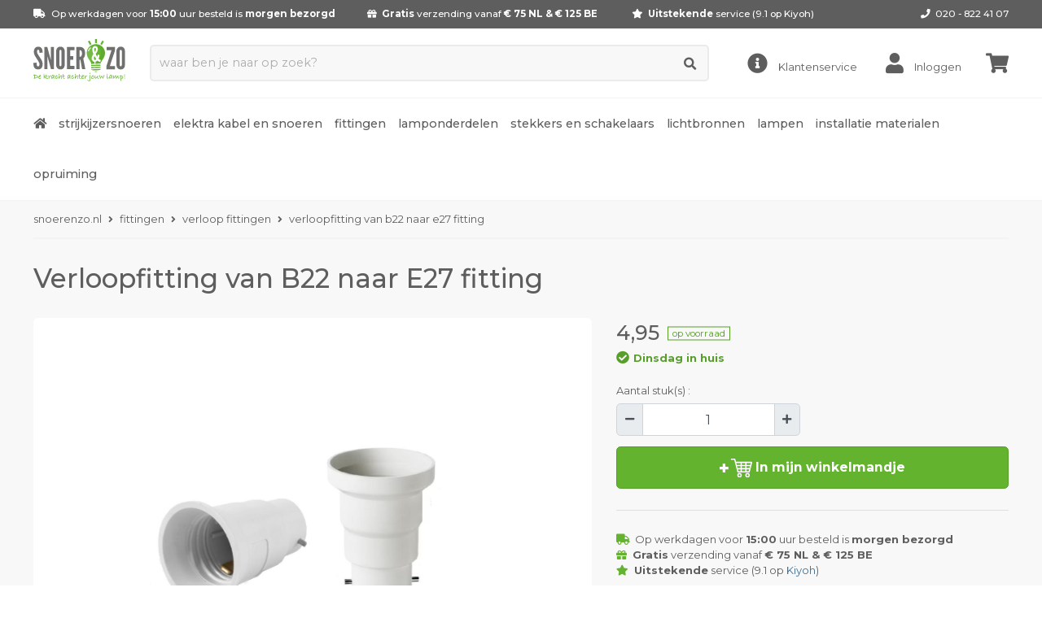

--- FILE ---
content_type: text/html; charset=UTF-8
request_url: https://www.snoerenzo.nl/verloop-fittingen/1424-verloopfitting-van-b22-naar-e27-fitting.html
body_size: 13067
content:
<!doctype html>
<html lang="nl">
<head>
    <meta charset="utf-8">
    <meta name="viewport" content="width=device-width, initial-scale=1, shrink-to-fit=no">
    <meta http-equiv="X-UA-Compatible" content="IE=edge">

                <meta name="description" content="Op zoek naar een verloopfitting van B22D fitting naar E27 fitting voor je lamp? Kijk snel op Snoerenzo.nl voor ons ruime assortiment "/>
    
    <meta name="robots" content="index, follow">
    <meta name="author" content="snoerenzo.nl">

    <link rel="stylesheet" href="https://use.fontawesome.com/releases/v5.6.1/css/all.css" integrity="sha384-gfdkjb5BdAXd+lj+gudLWI+BXq4IuLW5IT+brZEZsLFm++aCMlF1V92rMkPaX4PP" crossorigin="anonymous">

    <link rel="preconnect" href="https://fonts.googleapis.com">
    <link rel="preconnect" href="https://fonts.gstatic.com" crossorigin>
    <link href="https://fonts.googleapis.com/css2?family=Montserrat:ital,wght@0,100..900;1,100..900&display=swap" rel="stylesheet">

    <link rel="stylesheet" href="/winkel/css/layout.7b9315d4.min.css">

    <link rel="canonical" href="https://www.snoerenzo.nl/verloop-fittingen/1424-verloopfitting-van-b22-naar-e27-fitting.html"/>

    
        <!-- Google Tag Manager -->
        <script>
            (function (w, d, s, l, i) {
                w[l] = w[l] || [];
                w[l].push({
                    'gtm.start':
                        new Date().getTime(), event: 'gtm.js'
                });
                var f = d.getElementsByTagName(s)[0],
                    j = d.createElement(s), dl = l != 'dataLayer' ? '&l=' + l : '';
                j.async = true;
                j.src =
                    'https://www.googletagmanager.com/gtm.js?id=' + i + dl;
                f.parentNode.insertBefore(j, f);
            })(window, document, 'script', 'dataLayer', 'GTM-WWM5QNC');
        </script>
        <!-- End Google Tag Manager -->
    

    
    <script>var recaptcha_sitekey = '6LefkMcUAAAAAAqmX7L3P0Gp0rB0HI4yq6nPJbdH';</script>
    <script src="https://www.google.com/recaptcha/api.js?render=6LefkMcUAAAAAAqmX7L3P0Gp0rB0HI4yq6nPJbdH"></script>

    <link rel="apple-touch-icon" sizes="180x180" href="/media/images/favicons/apple-touch-icon.png">
    <link rel="icon" type="image/png" sizes="32x32" href="/media/images/favicons/favicon-32x32.png">
    <link rel="icon" type="image/png" sizes="16x16" href="/media/images/favicons/favicon-16x16.png">
    <link rel="manifest" href="/media/images/favicons/site.webmanifest">
    <link rel="mask-icon" href="/media/images/favicons/safari-pinned-tab.svg" color="#63b331">
    <link rel="shortcut icon" href="/media/images/favicons/favicon.ico">
    <meta name="apple-mobile-web-app-title" content="snoerenzo.nl">
    <meta name="application-name" content="snoerenzo.nl">
    <meta name="msapplication-TileColor" content="#0c1f3c">
    <meta name="msapplication-config" content="/media/images/favicons/browserconfig.xml">
    <meta name="theme-color" content="#ffffff">

            <title>Verloopfitting van B22 naar E27 fitting - Snoerenzo.nl</title>
    </head>
<body class="">
<!-- Google Tag Manager (noscript) -->
<noscript>
    <iframe src="https://www.googletagmanager.com/ns.html?id=GTM-WWM5QNC" height="0" width="0" style="display:none;visibility:hidden"></iframe>
</noscript>
<!-- End Google Tag Manager (noscript) -->


<!-- OCM -->
<nav class="ocm">
    <div class="wrapper padding-20 bordered">
    <div class="container">
        <div class="row">
            <div class="col">
                <div class="ocm-trigger"></div>
            </div>
            <div class="col text-center ocm-title">
                Menu
            </div>
            <div class="col text-right">
                <div class="ocm-close"></div>
            </div>
        </div>
    </div>
</div>
<div class="wrapper padding-10 bg-grey">
    <div class="container">
        <form method="get" name="search" action="/search/results.html" class="searchform">
    <input type="hidden" value="1" name="quick_search">
    <input type="search" placeholder="waar ben je naar op zoek?" value=""
           name="q_name">
    <button type="submit"><i class="fas fa-search"></i></button>
</form>    </div>
</div>
<div class="wrapper padding-0">
    <ul class="nav-ocm">
        <li><a href="/">Home</a></li>
                                                                                                                                                                <li>
        <a href="/strijkijzersnoeren/index.html">Strijkijzersnoeren</a>
                                <ul >
                <li class="all ">
                    <a class="font-500" href="/strijkijzersnoeren/index.html">Alle strijkijzersnoeren</a>
                </li>
                                                                            <li>
                        <a href="/sample-strijkijzersnoer/index.html">Sample strijkijzersnoer</a>
                                            </li>
                                                                            <li>
                        <a href="/strijkijzersnoer-2-aderig/index.html">Strijkijzersnoer 2 aderig</a>
                                            </li>
                                                                            <li>
                        <a href="/strijkijzersnoer-3-aderig/index.html">Strijkijzersnoer 3 aderig</a>
                                            </li>
                                                                            <li>
                        <a href="/strijkijzersnoer-5-aderig/index.html">Strijkijzersnoer 5 aderig</a>
                                            </li>
                            </ul>
            </li>
                                                                                                                                                                                                                                                                                                                                                                                                                                                                                    <li>
        <a href="/elektra-kabel-en-snoeren/index.html">Elektra kabel en snoeren</a>
                                <ul >
                <li class="all ">
                    <a class="font-500" href="/elektra-kabel-en-snoeren/index.html">Alle elektra kabel en snoeren</a>
                </li>
                                                                                                                                                                                                                                                                                                                                                                                                                                                                                                                                                        <li>
                        <a href="/aansluitsnoeren/index.html">Aansluitsnoeren</a>
                                                                                <ul>
                                <li>
                                    <a class="all font-500" href="/aansluitsnoeren/index.html">Alle Aansluitsnoeren</a>
                                </li>
                                                                    <li>
                                        <a href="/aansluitsnoeren-met-randaarde-stekker/index.html">Aansluitsnoeren met randaarde stekker</a>
                                    </li>
                                                                    <li>
                                        <a href="/aansluitsnoeren-met-stekker/index.html">Aansluitsnoeren met stekker</a>
                                    </li>
                                                                    <li>
                                        <a href="/aansluitsnoeren-met-stekker-en-snoerschakelaar/index.html">Aansluitsnoeren met stekker en snoerschakelaar</a>
                                    </li>
                                                                    <li>
                                        <a href="/aansluitsnoeren-met-stekker-en-voetschakelaar/index.html">Aansluitsnoeren met stekker en voetschakelaar</a>
                                    </li>
                                                                    <li>
                                        <a href="/aansluitsnoeren-buitenland/index.html">Aansluitsnoeren buitenland</a>
                                    </li>
                                                                    <li>
                                        <a href="/strijkijzersnoeren-met-stekker/index.html">Strijkijzersnoeren met stekker</a>
                                    </li>
                                                                    <li>
                                        <a href="/strijkijzersnoeren-met-stekker-en-snoerschakelaar/index.html">Strijkijzersnoeren met stekker en snoerschakelaar</a>
                                    </li>
                                                                    <li>
                                        <a href="/strijkijzersnoeren-met-stekker-en-voetschakelaar/index.html">Strijkijzersnoeren met stekker en voetschakelaar</a>
                                    </li>
                                                            </ul>
                                            </li>
                                                                            <li>
                        <a href="/huishoudsnoer/index.html">Huishoudsnoer</a>
                                            </li>
                                                                            <li>
                        <a href="/pendelsnoer-met-staaldraad/index.html">Pendelsnoer met staaldraad</a>
                                            </li>
                                                                            <li>
                        <a href="/prikkabel/index.html">Prikkabel</a>
                                            </li>
                            </ul>
            </li>
                                                                                                                                                                                                                                                                                                                                                                                    <li class="open">
        <a href="/fittingen/index.html">Fittingen</a>
                                <ul >
                <li class="all ">
                    <a class="font-500" href="/fittingen/index.html">Alle fittingen</a>
                </li>
                                                                            <li>
                        <a href="/e14-fittingen/index.html">E14 fittingen</a>
                                            </li>
                                                                            <li>
                        <a href="/e27-fittingen/index.html">E27 fittingen</a>
                                            </li>
                                                                            <li>
                        <a href="/e40-fittingen/index.html">E40 fittingen</a>
                                            </li>
                                                                            <li>
                        <a href="/b15d-fittingen/index.html">B15d fittingen</a>
                                            </li>
                                                                            <li>
                        <a href="/b22d-fittingen/index.html">B22d fittingen</a>
                                            </li>
                                                                            <li>
                        <a href="/e14-kaarsfittingen-en-hulzen/index.html">E14 kaarsfittingen en hulzen</a>
                                            </li>
                                                                            <li>
                        <a href="/gu10-fittingen/index.html">GU10 fittingen</a>
                                            </li>
                                                                            <li>
                        <a href="/fitting-ringen/index.html">Fitting ringen</a>
                                            </li>
                                                                            <li>
                        <a href="/speciale-fittingen/index.html">Speciale fittingen</a>
                                            </li>
                                                                            <li class="active">
                        <a href="/verloop-fittingen/index.html">Verloop fittingen</a>
                                            </li>
                            </ul>
            </li>
                                                                                                                                                                                                                                                                                                                                                                                                                                                                                                                                                                                                                                                                                                                                                                                                                                                                                                                                                                                                                                                                                                                                                                                                                                                                                                                                                                                                                                                                                                                                                                                                                                                                                                                                <li>
        <a href="/lamponderdelen/index.html">Lamponderdelen</a>
                                <ul class="mega">
                <li class="all ">
                    <a class="font-500" href="/lamponderdelen/index.html">Alle lamponderdelen</a>
                </li>
                                                                            <li>
                        <a href="/aansluitmaterialen/index.html">Aansluitmaterialen</a>
                                            </li>
                                                                            <li>
                        <a href="/draadeinden/index.html">Draadeinden</a>
                                            </li>
                                                                                                                                                                                                                                                                                    <li>
                        <a href="/fittinghulzen/index.html">Fittinghulzen</a>
                                                                                <ul>
                                <li>
                                    <a class="all font-500" href="/fittinghulzen/index.html">Alle Fittinghulzen</a>
                                </li>
                                                                    <li>
                                        <a href="/fittinghulzen-e14/index.html">Fittinghulzen E14</a>
                                    </li>
                                                                    <li>
                                        <a href="/fittinghulzen-e27/index.html">Fittinghulzen E27</a>
                                    </li>
                                                                    <li>
                                        <a href="/fittinghulzen-siliconen-e27/index.html">Fittinghulzen siliconen E27</a>
                                    </li>
                                                            </ul>
                                            </li>
                                                                            <li>
                        <a href="/fitting-beugels/index.html">Fitting beugels</a>
                                            </li>
                                                                            <li>
                        <a href="/gewrichten/index.html">Gewrichten</a>
                                            </li>
                                                                            <li>
                        <a href="/kap-en-glasdragers/index.html">Kap en glasdragers</a>
                                            </li>
                                                                            <li>
                        <a href="/kogels/index.html">Kogels</a>
                                            </li>
                                                                                                                                                                                                                                <li>
                        <a href="/koppelstukken-schroefdraad/index.html">Koppelstukken schroefdraad</a>
                                                                                <ul>
                                <li>
                                    <a class="all font-500" href="/koppelstukken-schroefdraad/index.html">Alle Koppelstukken schroefdraad</a>
                                </li>
                                                                    <li>
                                        <a href="/koppelstuk-/index.html">Koppelstuk</a>
                                    </li>
                                                                    <li>
                                        <a href="/koppelstuk-met-zij-invoer/index.html">Koppelstuk met zij invoer</a>
                                    </li>
                                                            </ul>
                                            </li>
                                                                            <li>
                        <a href="/lamp-ketting/index.html">Lamp ketting</a>
                                            </li>
                                                                                                                                                                                                                                <li>
                        <a href="/lampenkap-materialen/index.html">Lampenkap materialen</a>
                                                                                <ul>
                                <li>
                                    <a class="all font-500" href="/lampenkap-materialen/index.html">Alle Lampenkap materialen</a>
                                </li>
                                                                    <li>
                                        <a href="/lampenkap-kit-diy/index.html">Lampenkap kit DIY</a>
                                    </li>
                                                                    <li>
                                        <a href="/lampenkap-verloopring/index.html">Lampenkap verloopring</a>
                                    </li>
                                                            </ul>
                                            </li>
                                                                                                                                                                                                                                                                                    <li>
                        <a href="/moeren/index.html">Moeren</a>
                                                                                <ul>
                                <li>
                                    <a class="all font-500" href="/moeren/index.html">Alle Moeren</a>
                                </li>
                                                                    <li>
                                        <a href="/moeren-m10x1/index.html">Moeren M10x1</a>
                                    </li>
                                                                    <li>
                                        <a href="/moeren-m13x1/index.html">Moeren M13x1</a>
                                    </li>
                                                                    <li>
                                        <a href="/moeren-gas/index.html">Moeren gas</a>
                                    </li>
                                                            </ul>
                                            </li>
                                                                            <li>
                        <a href="/montage-beugels/index.html">Montage beugels</a>
                                            </li>
                                                                            <li>
                        <a href="/ophangoog/index.html">Ophangoog</a>
                                            </li>
                                                                            <li>
                        <a href="/pendelstangen/index.html">Pendelstangen</a>
                                            </li>
                                                                            <li>
                        <a href="/plafondhaak/index.html">Plafondhaak</a>
                                            </li>
                                                                            <li>
                        <a href="/plafondkap-beugels/index.html">Plafondkap beugels</a>
                                            </li>
                                                                                                                                                                                                                                                                                                                                        <li>
                        <a href="/plafondkappen/index.html">Plafondkappen</a>
                                                                                <ul>
                                <li>
                                    <a class="all font-500" href="/plafondkappen/index.html">Alle Plafondkappen</a>
                                </li>
                                                                    <li>
                                        <a href="/plafondkap/index.html">Plafondkap</a>
                                    </li>
                                                                    <li>
                                        <a href="/plafondkap-met-meerdere-gaten/index.html">Plafondkap met meerdere gaten</a>
                                    </li>
                                                                    <li>
                                        <a href="/plafondkap-met-gaten-aan-de-zijkant/index.html">Plafondkap met gaten aan de zijkant</a>
                                    </li>
                                                                    <li>
                                        <a href="/afdekplaat-centraaldoos/index.html">Afdekplaat centraaldoos</a>
                                    </li>
                                                            </ul>
                                            </li>
                                                                            <li>
                        <a href="/plaatnippels/index.html">Plaatnippels</a>
                                            </li>
                                                                            <li>
                        <a href="/ringnippels/index.html">Ringnippels</a>
                                            </li>
                                                                            <li>
                        <a href="/sluitringen/index.html">Sluitringen</a>
                                            </li>
                                                                            <li>
                        <a href="/sier-afdekplaten/index.html">Sier afdekplaten</a>
                                            </li>
                                                                            <li>
                        <a href="/stelpijpen/index.html">Stelpijpen</a>
                                            </li>
                                                                            <li>
                        <a href="/stelringen/index.html">Stelringen</a>
                                            </li>
                                                                            <li>
                        <a href="/staaldraad-en-toebehoren/index.html">Staaldraad en toebehoren</a>
                                            </li>
                                                                                                                                                                                                                                <li>
                        <a href="/trekontlasters/index.html">Trekontlasters</a>
                                                                                <ul>
                                <li>
                                    <a class="all font-500" href="/trekontlasters/index.html">Alle Trekontlasters</a>
                                </li>
                                                                    <li>
                                        <a href="/trekontlasters-kunststof/index.html">Trekontlasters kunststof</a>
                                    </li>
                                                                    <li>
                                        <a href="/trekonlasters-messing/index.html">Trekonlasters messing</a>
                                    </li>
                                                            </ul>
                                            </li>
                                                                            <li>
                        <a href="/vaasnippels/index.html">Vaasnippels</a>
                                            </li>
                                                                            <li>
                        <a href="/verloopstukken-schroefdraad/index.html">Verloopstukken schroefdraad</a>
                                            </li>
                                                                            <li>
                        <a href="/wand-en-plafondbevestiging/index.html">Wand en plafondbevestiging</a>
                                            </li>
                            </ul>
            </li>
                                                                                                                                                                                                                                                                                                                                                                                                                                                                                                                                                                                                                                                    <li>
        <a href="/stekkers-en-schakelaars/index.html">Stekkers en schakelaars</a>
                                <ul >
                <li class="all ">
                    <a class="font-500" href="/stekkers-en-schakelaars/index.html">Alle stekkers en schakelaars</a>
                </li>
                                                                            <li>
                        <a href="/schakelmateriaal/index.html">Schakelmateriaal</a>
                                            </li>
                                                                                                                                                                                                                                                                                                                                                                                            <li>
                        <a href="/stekkers/index.html">Stekkers</a>
                                                                                <ul>
                                <li>
                                    <a class="all font-500" href="/stekkers/index.html">Alle Stekkers</a>
                                </li>
                                                                    <li>
                                        <a href="/apparaatstekkers/index.html">Apparaatstekkers</a>
                                    </li>
                                                                    <li>
                                        <a href="/eurostekkers/index.html">Eurostekkers</a>
                                    </li>
                                                                    <li>
                                        <a href="/stekker-met-aarde-aansluiting/index.html">Stekker met aarde aansluiting</a>
                                    </li>
                                                                    <li>
                                        <a href="/contrastekkers/index.html">Contrastekkers</a>
                                    </li>
                                                                    <li>
                                        <a href="/uk-en-usa-stekkers/index.html">UK en USA stekkers</a>
                                    </li>
                                                            </ul>
                                            </li>
                                                                                                                                                                                                                                <li>
                        <a href="/snoer-en-voetschakelaars/index.html">Snoer en voetschakelaars</a>
                                                                                <ul>
                                <li>
                                    <a class="all font-500" href="/snoer-en-voetschakelaars/index.html">Alle Snoer en voetschakelaars</a>
                                </li>
                                                                    <li>
                                        <a href="/snoerschakelaars/index.html">Snoerschakelaars</a>
                                    </li>
                                                                    <li>
                                        <a href="/voetschakelaars/index.html">Voetschakelaars</a>
                                    </li>
                                                            </ul>
                                            </li>
                                                                                                                                                                                                                                                                                    <li>
                        <a href="/snoer-en-vloerdimmers/index.html">Snoer en vloerdimmers</a>
                                                                                <ul>
                                <li>
                                    <a class="all font-500" href="/snoer-en-vloerdimmers/index.html">Alle Snoer en vloerdimmers</a>
                                </li>
                                                                    <li>
                                        <a href="/snoerdimmers/index.html">Snoerdimmers</a>
                                    </li>
                                                                    <li>
                                        <a href="/vloerdimmers/index.html">Vloerdimmers</a>
                                    </li>
                                                                    <li>
                                        <a href="/stekkerdimmers/index.html">Stekkerdimmers</a>
                                    </li>
                                                            </ul>
                                            </li>
                                                                            <li>
                        <a href="/stekkerblokken/index.html">Stekkerblokken</a>
                                            </li>
                            </ul>
            </li>
                                                                                                                                                                                                                                                                                                                                                                                                                                                                                                                                                                                                                                                                                                                                                                                                                                                                                                                                                                                                                                                                                                                                                                                                                                                                                                                                                                                                                                                                                                                                                                                                                                                                                                                                                                                                                                                                                                                                                                                                                                                                                                                                                                                                                                                                                                                                                                                                                                                                                                                                                                                                                                                                                                                                                                                                                                                                                                                                                                    <li>
        <a href="/lichtbronnen/index.html">Lichtbronnen</a>
                                <ul >
                <li class="all ">
                    <a class="font-500" href="/lichtbronnen/index.html">Alle lichtbronnen</a>
                </li>
                                                                                                                                                                                                                                                                                                                                                                                                                                                                                                                                                                                                                                                                                                                                                                                                                                                                                                                                                                                                                                            <li>
                        <a href="/led-lampen/index.html">LED lampen</a>
                                                                                <ul>
                                <li>
                                    <a class="all font-500" href="/led-lampen/index.html">Alle LED lampen</a>
                                </li>
                                                                    <li>
                                        <a href="/led-kleine-buislampen/index.html">LED kleine buislampen</a>
                                    </li>
                                                                    <li>
                                        <a href="/led-kogellampen/index.html">LED kogellampen</a>
                                    </li>
                                                                    <li>
                                        <a href="/led-kaarslampen/index.html">LED kaarslampen</a>
                                    </li>
                                                                    <li>
                                        <a href="/led-standaardlampen/index.html">LED standaardlampen</a>
                                    </li>
                                                                    <li>
                                        <a href="/led-buislampen/index.html">LED buislampen</a>
                                    </li>
                                                                    <li>
                                        <a href="/led-edisonlampen/index.html">LED edisonlampen</a>
                                    </li>
                                                                    <li>
                                        <a href="/led-globelampen/index.html">LED globelampen</a>
                                    </li>
                                                                    <li>
                                        <a href="/led-kopspiegellampen/index.html">LED kopspiegellampen</a>
                                    </li>
                                                                    <li>
                                        <a href="/led-prikkabel-lampen/index.html">LED prikkabel lampen</a>
                                    </li>
                                                                    <li>
                                        <a href="/led-xxl-lampen/index.html">LED XXL lampen</a>
                                    </li>
                                                                    <li>
                                        <a href="/led-floating-lampen/index.html">LED floating lampen</a>
                                    </li>
                                                                    <li>
                                        <a href="/led-linestra-lampen/index.html">LED linestra lampen</a>
                                    </li>
                                                                    <li>
                                        <a href="/led-capsule-lampen-(-g4-)-12-volt/index.html">LED capsule lampen ( G4 ) 12 volt</a>
                                    </li>
                                                                    <li>
                                        <a href="/led-mr11-lampen-(-gu4-)-12-volt/index.html">LED MR11 lampen ( GU4 ) 12 volt</a>
                                    </li>
                                                                    <li>
                                        <a href="/led-b15d-en-b22d-lampen/index.html">LED B15D en B22D lampen</a>
                                    </li>
                                                                    <li>
                                        <a href="/led-spotlampen/index.html">LED spotlampen</a>
                                    </li>
                                                                    <li>
                                        <a href="/led-lampen-bijzondere-vorm/index.html">LED lampen bijzondere vorm</a>
                                    </li>
                                                            </ul>
                                            </li>
                                                                            <li>
                        <a href="/kooldraadlampen/index.html">Kooldraadlampen</a>
                                            </li>
                                                                                                                                                                                                                                                                                                                                                                                                                                                                                                                                                        <li>
                        <a href="/gloeilampen/index.html">Gloeilampen</a>
                                                                                <ul>
                                <li>
                                    <a class="all font-500" href="/gloeilampen/index.html">Alle Gloeilampen</a>
                                </li>
                                                                    <li>
                                        <a href="/gloeilamp-linestra-philinea-lampen/index.html">Gloeilamp linestra philinea lampen</a>
                                    </li>
                                                                    <li>
                                        <a href="/gloeilamp-reflectorlampen/index.html">Gloeilamp reflectorlampen</a>
                                    </li>
                                                                    <li>
                                        <a href="/gloeilamp-parfumlampen/index.html">Gloeilamp parfumlampen</a>
                                    </li>
                                                                    <li>
                                        <a href="/gloeilamp-kogellampen/index.html">Gloeilamp kogellampen</a>
                                    </li>
                                                                    <li>
                                        <a href="/gloeilamp-kaarslampen/index.html">Gloeilamp kaarslampen</a>
                                    </li>
                                                                    <li>
                                        <a href="/gloeilamp-standaardlampen/index.html">Gloeilamp standaardlampen</a>
                                    </li>
                                                                    <li>
                                        <a href="/gloeilamp-kopspiegellampen/index.html">Gloeilamp kopspiegellampen</a>
                                    </li>
                                                                    <li>
                                        <a href="/gloeilamp-globelampen/index.html">Gloeilamp globelampen</a>
                                    </li>
                                                            </ul>
                                            </li>
                                                                                                                                                                                                                                                                                                                                                                                                                                                                                                                                                                                                                                                                                                                                                                                                                                                                                                                                                                                                                                                                                                                                                                                                                                                                                                                                                                                                                                                                                                                                                                                    <li>
                        <a href="/halogeenlampen/index.html">Halogeenlampen</a>
                                                                                <ul>
                                <li>
                                    <a class="all font-500" href="/halogeenlampen/index.html">Alle Halogeenlampen</a>
                                </li>
                                                                    <li>
                                        <a href="/halogeenlamp-mr8-25mm-gu4-12-volt/index.html">Halogeenlamp MR8 25MM GU4 12 volt</a>
                                    </li>
                                                                    <li>
                                        <a href="/halogeenlamp-mr11-35mm-gu4-12-volt/index.html">Halogeenlamp MR11 35MM GU4 12 volt</a>
                                    </li>
                                                                    <li>
                                        <a href="/halogeenlamp-mr16-51mm-gu5-3-12-volt/index.html">Halogeenlamp MR16 51MM GU5 3 12 volt</a>
                                    </li>
                                                                    <li>
                                        <a href="/halogeenlamp-halostar-g4-12-volt/index.html">Halogeenlamp halostar G4 12 volt</a>
                                    </li>
                                                                    <li>
                                        <a href="/halogeenlamp-halopin-g9-230-volt/index.html">Halogeenlamp halopin G9 230 volt</a>
                                    </li>
                                                                    <li>
                                        <a href="/halogeenlamp-gy4-12-volt/index.html">Halogeenlamp GY4 12 volt</a>
                                    </li>
                                                                    <li>
                                        <a href="/halogeenlamp-r37-ba15d-12-volt/index.html">Halogeenlamp R37 BA15D 12 volt</a>
                                    </li>
                                                                    <li>
                                        <a href="/halogeenlamp-r56-ba15d-6-volt/index.html">Halogeenlamp R56 BA15D 6 volt</a>
                                    </li>
                                                                    <li>
                                        <a href="/halogeenlamp-r56-ba15d-12-volt/index.html">Halogeenlamp R56 BA15D 12 volt</a>
                                    </li>
                                                                    <li>
                                        <a href="/halogeenlamp-ar70-halospot-ba15d-12-volt/index.html">Halogeenlamp AR70 halospot BA15d 12 volt</a>
                                    </li>
                                                                    <li>
                                        <a href="/halogeenlamp-ar111-halospot-g53-6-volt/index.html">Halogeenlamp AR111 halospot G53 6 volt</a>
                                    </li>
                                                                    <li>
                                        <a href="/halogeenlamp-ar111-halospot-g53-12-volt/index.html">Halogeenlamp AR111 halospot G53 12 volt</a>
                                    </li>
                                                                    <li>
                                        <a href="/halogeenlamp-par16-51mm-gu10-230-volt/index.html">Halogeenlamp PAR16 51MM GU10 230 volt</a>
                                    </li>
                                                                    <li>
                                        <a href="/halogeenlamp-es63-gu10-230-volt/index.html">Halogeenlamp ES63 GU10 230 volt</a>
                                    </li>
                                                                    <li>
                                        <a href="/halogeenlamp-es111-gu10-230-volt/index.html">Halogeenlamp ES111 GU10 230 volt</a>
                                    </li>
                                                                    <li>
                                        <a href="/halogeen-kogellamp-e14/index.html">Halogeen kogellamp E14</a>
                                    </li>
                                                                    <li>
                                        <a href="/halogeen-kaarslampen-e14/index.html">Halogeen kaarslampen E14</a>
                                    </li>
                                                                    <li>
                                        <a href="/halogeen-par16-lampen-e14/index.html">Halogeen PAR16 lampen E14</a>
                                    </li>
                                                                    <li>
                                        <a href="/halogeenlamp-halolux-ceram-b15d-230-volt/index.html">Halogeenlamp halolux ceram B15D 230 volt</a>
                                    </li>
                                                                    <li>
                                        <a href="/halogeen-r50-lampen-e14/index.html">Halogeen R50 lampen E14</a>
                                    </li>
                                                                    <li>
                                        <a href="/halogeen-halolux-t-lampen-e14/index.html">Halogeen halolux T lampen E14</a>
                                    </li>
                                                                    <li>
                                        <a href="/halogeen-kogellampen-e27/index.html">Halogeen kogellampen E27</a>
                                    </li>
                                                                    <li>
                                        <a href="/halogeen-standaardlampen-e27/index.html">Halogeen standaardlampen E27</a>
                                    </li>
                                                                    <li>
                                        <a href="/halogeen-globelampen-e27/index.html">Halogeen globelampen E27</a>
                                    </li>
                                                                    <li>
                                        <a href="/halogeenlampen-reflector-par-e27/index.html">Halogeenlampen reflector PAR E27</a>
                                    </li>
                                                                    <li>
                                        <a href="/halogeenlampen-halolux-ceram-e27/index.html">Halogeenlampen halolux ceram E27</a>
                                    </li>
                                                                    <li>
                                        <a href="/halogeen-r63-lampen-e27/index.html">Halogeen R63 lampen E27</a>
                                    </li>
                                                            </ul>
                                            </li>
                                                                                                                                                                                                                                                                                                                                                                                                                                                                                                                                                        <li>
                        <a href="/spaarlampen/index.html">Spaarlampen</a>
                                                                                <ul>
                                <li>
                                    <a class="all font-500" href="/spaarlampen/index.html">Alle Spaarlampen</a>
                                </li>
                                                                    <li>
                                        <a href="/e14-en-e27-spaarlampen/index.html">E14 en E27 spaarlampen</a>
                                    </li>
                                                                    <li>
                                        <a href="/dulux-f-lichtbronnen/index.html">Dulux F lichtbronnen</a>
                                    </li>
                                                                    <li>
                                        <a href="/plq-4-pins-lichtbronnen/index.html">PLQ 4 pins lichtbronnen</a>
                                    </li>
                                                                    <li>
                                        <a href="/pls-2-pins--spaarlampen/index.html">PLS 2 pins  spaarlampen</a>
                                    </li>
                                                                    <li>
                                        <a href="/pls-4-pins-spaarlampen/index.html">PLS 4 pins spaarlampen</a>
                                    </li>
                                                                    <li>
                                        <a href="/plc-2-pins-lichtbronnen/index.html">PLC 2 pins lichtbronnen</a>
                                    </li>
                                                                    <li>
                                        <a href="/pll-4-pins-lichtbronnen/index.html">PLL 4 pins lichtbronnen</a>
                                    </li>
                                                                    <li>
                                        <a href="/plt-4-pins-lichtbronnen/index.html">PLT 4 pins lichtbronnen</a>
                                    </li>
                                                            </ul>
                                            </li>
                                                                                                                                                                            <li>
                        <a href="/gasontladings-lampen/index.html">Gasontladings lampen</a>
                                                                                <ul>
                                <li>
                                    <a class="all font-500" href="/gasontladings-lampen/index.html">Alle Gasontladings lampen</a>
                                </li>
                                                                    <li>
                                        <a href="/gasontladingslampen/index.html">Gasontladingslampen</a>
                                    </li>
                                                            </ul>
                                            </li>
                                                                                                                                                                                                                                <li>
                        <a href="/tl-buizen/index.html">TL buizen</a>
                                                                                <ul>
                                <li>
                                    <a class="all font-500" href="/tl-buizen/index.html">Alle TL buizen</a>
                                </li>
                                                                    <li>
                                        <a href="/t8-tld-buizen/index.html">T8 TLD buizen</a>
                                    </li>
                                                                    <li>
                                        <a href="/t5-ronde-tl-buizen/index.html">T5 ronde TL buizen</a>
                                    </li>
                                                            </ul>
                                            </li>
                                                                                                                                                                                                                                                                                    <li>
                        <a href="/toebehoren-voor-lichtbronnen/index.html">Toebehoren voor lichtbronnen</a>
                                                                                <ul>
                                <li>
                                    <a class="all font-500" href="/toebehoren-voor-lichtbronnen/index.html">Alle Toebehoren voor lichtbronnen</a>
                                </li>
                                                                    <li>
                                        <a href="/halogeen-transformatoren/index.html">Halogeen transformatoren</a>
                                    </li>
                                                                    <li>
                                        <a href="/starters-voor-tl-buizen/index.html">Starters voor TL buizen</a>
                                    </li>
                                                                    <li>
                                        <a href="/voorschakelapparaten-tl-en-pl-lichtbronnen/index.html">Voorschakelapparaten TL en PL lichtbronnen</a>
                                    </li>
                                                            </ul>
                                            </li>
                            </ul>
            </li>
                                                                                                                                                                                                                                                                                                                                                                                                                                                                                                                                                                                                                                                                                                                                                                                                                        <li>
        <a href="/lampen/index.html">Lampen</a>
                                <ul >
                <li class="all ">
                    <a class="font-500" href="/lampen/index.html">Alle lampen</a>
                </li>
                                                                                                                                                                                                                                                                                    <li>
                        <a href="/plafondlampen/index.html">Plafondlampen</a>
                                                                                <ul>
                                <li>
                                    <a class="all font-500" href="/plafondlampen/index.html">Alle Plafondlampen</a>
                                </li>
                                                                    <li>
                                        <a href="/porseleinen-plafondlampen/index.html">Porseleinen plafondlampen</a>
                                    </li>
                                                                    <li>
                                        <a href="/thabur-plafondlampen/index.html">Thabur plafondlampen</a>
                                    </li>
                                                                    <li>
                                        <a href="/moderne-plafondlampen/index.html">Moderne plafondlampen</a>
                                    </li>
                                                            </ul>
                                            </li>
                                                                                                                                                                                                                                                                                    <li>
                        <a href="/wandlampen/index.html">Wandlampen</a>
                                                                                <ul>
                                <li>
                                    <a class="all font-500" href="/wandlampen/index.html">Alle Wandlampen</a>
                                </li>
                                                                    <li>
                                        <a href="/bed-wandlampen/index.html">Bed wandlampen</a>
                                    </li>
                                                                    <li>
                                        <a href="/industriele-wandlampen/index.html">Industriële wandlampen</a>
                                    </li>
                                                                    <li>
                                        <a href="/porseleinen-wandlampen/index.html">Porseleinen wandlampen</a>
                                    </li>
                                                            </ul>
                                            </li>
                                                                            <li>
                        <a href="/tafellampen/index.html">Tafellampen</a>
                                            </li>
                                                                            <li>
                        <a href="/schroefranden/index.html">Schroefranden</a>
                                            </li>
                                                                                                                                                                                                                                                                                    <li>
                        <a href="/inbouwspots/index.html">Inbouwspots</a>
                                                                                <ul>
                                <li>
                                    <a class="all font-500" href="/inbouwspots/index.html">Alle Inbouwspots</a>
                                </li>
                                                                    <li>
                                        <a href="/inbouwspots-armaturen/index.html">Inbouwspots armaturen</a>
                                    </li>
                                                                    <li>
                                        <a href="/led-inbouwspots/index.html">Led inbouwspots</a>
                                    </li>
                                                                    <li>
                                        <a href="/inbouwspot-onderdelen/index.html">Inbouwspot onderdelen</a>
                                    </li>
                                                            </ul>
                                            </li>
                                                                                                                                                                                                                                                                                    <li>
                        <a href="/snoerpendels/index.html">Snoerpendels</a>
                                                                                <ul>
                                <li>
                                    <a class="all font-500" href="/snoerpendels/index.html">Alle Snoerpendels</a>
                                </li>
                                                                    <li>
                                        <a href="/snoerpendels-e27/index.html">Snoerpendels E27</a>
                                    </li>
                                                                    <li>
                                        <a href="/snoerpendels-met-meerdere-fittingen/index.html">Snoerpendels met meerdere fittingen</a>
                                    </li>
                                                                    <li>
                                        <a href="/waterbestedige-snoerpendels-ip65/index.html">Waterbestedige snoerpendels IP65</a>
                                    </li>
                                                            </ul>
                                            </li>
                                                                            <li>
                        <a href="/vintage-art-deco-lampen/index.html">Vintage Art Deco lampen</a>
                                            </li>
                            </ul>
            </li>
                                                                                                                                                                                                                                                        <li>
        <a href="/installatie-materialen/index.html">Installatie materialen</a>
                                <ul >
                <li class="all ">
                    <a class="font-500" href="/installatie-materialen/index.html">Alle installatie materialen</a>
                </li>
                                                                            <li>
                        <a href="/aansluit-materialen/index.html">Aansluit materialen</a>
                                            </li>
                                                                            <li>
                        <a href="/gereedschap/index.html">Gereedschap</a>
                                            </li>
                                                                            <li>
                        <a href="/isolatietape/index.html">Isolatietape</a>
                                            </li>
                                                                            <li>
                        <a href="/tyrap-kabelbinders/index.html">Tyrap kabelbinders</a>
                                            </li>
                                                                            <li>
                        <a href="/adereindhulzen/index.html">Adereindhulzen</a>
                                            </li>
                                                                            <li>
                        <a href="/kabeldozen/index.html">Kabeldozen</a>
                                            </li>
                                                                            <li>
                        <a href="/montage-service/index.html">Montage service</a>
                                            </li>
                            </ul>
            </li>
            <li>
        <a href="/opruiming/index.html">Opruiming</a>
            </li>
    </ul>
</div></nav>
<!-- OCM -->

<!-- Main -->
<div class="main">

    <!-- Header -->
    <div class="header">

        <!-- Topbar -->
        <div class="hide-fixed wrapper padding-10 bg-purple d-none d-md-block">
            <div class="container">
                <ul class="topbar">
                    <li><i class="fas fa-truck pr-2"></i>Op werkdagen voor <strong>15:00</strong> uur besteld is
    <strong>morgen bezorgd</strong>
<li><i class="fas fa-gift pr-2"></i><strong>Gratis</strong> verzending vanaf
    <strong>€ 75 NL &amp; € 125 BE</strong></li>
<li><i class="fas fa-star pr-2"></i><strong>Uitstekende</strong> service (9.1 op
    <a target="_blank" href="https://www.kiyoh.com/reviews/1043528/snoerenzo?from=widget&lang=nl">Kiyoh</a>)
</li>
                    <li class="pull-right d-none d-xl-block">
                        <i class="fas fa-phone pr-2"></i><a href="tel:+31208224107">020 - 822 41 07</a></li>
                </ul>
            </div>
        </div>
        <!-- Topbar -->

        <!-- Logo -->
        <div class="wrapper padding-20 bg-white bordered">
            <div class="container">
                <div class="row align-items-center">
                    <div class="col d-sm-flex d-md-none">
                        <div class="ocm-trigger"></div>
                    </div>

                    <div class="col-auto">
                        <a href="/">
                                                            <img alt="snoerenzo.nl" class="logo" src="/media/images/logo.svg"/>
                                                    </a>
                    </div>
                    <div class="col-7 d-none d-md-block">
                        <form method="get" name="search" action="/search/results.html" class="searchform">
    <input type="hidden" value="1" name="quick_search">
    <input type="search" placeholder="waar ben je naar op zoek?" value=""
           name="q_name">
    <button type="submit"><i class="fas fa-search"></i></button>
</form>                    </div>
                    <div class="col col-md col-md col-lg d-flex align-items-center">
                        <a href="/content/klantenservice.html" class="klantenservice-small">
                            <span class="d-none d-xl-inline-block">Klantenservice</span>
                        </a>

                        <a href="/account" class="account-small">
                            <span class="d-none d-xl-inline-block">Inloggen</span>
                        </a>

                        <a href="/cart/cart.html" class="cart-small">
                                                    </a>
                    </div>
                </div>
            </div>
        </div>
        <!-- Logo -->

        <!-- Nav -->
        <div class="wrapper padding-0 bg-white bordered d-none d-xl-block">
            <div class="container">
                <nav>
                    <ul class="nav">
                        <li><a href="/"><i class="fa fa-home"></i></a></li>
                                                                                                                                                                                <li>
        <a href="/strijkijzersnoeren/index.html">Strijkijzersnoeren</a>
                                <ul >
                <li class="all ">
                    <a class="font-500" href="/strijkijzersnoeren/index.html">Alle strijkijzersnoeren</a>
                </li>
                                                                            <li>
                        <a href="/sample-strijkijzersnoer/index.html">Sample strijkijzersnoer</a>
                                            </li>
                                                                            <li>
                        <a href="/strijkijzersnoer-2-aderig/index.html">Strijkijzersnoer 2 aderig</a>
                                            </li>
                                                                            <li>
                        <a href="/strijkijzersnoer-3-aderig/index.html">Strijkijzersnoer 3 aderig</a>
                                            </li>
                                                                            <li>
                        <a href="/strijkijzersnoer-5-aderig/index.html">Strijkijzersnoer 5 aderig</a>
                                            </li>
                            </ul>
            </li>
                                                                                                                                                                                                                                                                                                                                                                                                                                                                                    <li>
        <a href="/elektra-kabel-en-snoeren/index.html">Elektra kabel en snoeren</a>
                                <ul >
                <li class="all ">
                    <a class="font-500" href="/elektra-kabel-en-snoeren/index.html">Alle elektra kabel en snoeren</a>
                </li>
                                                                                                                                                                                                                                                                                                                                                                                                                                                                                                                                                        <li>
                        <a href="/aansluitsnoeren/index.html">Aansluitsnoeren</a>
                                                                                <ul>
                                <li>
                                    <a class="all font-500" href="/aansluitsnoeren/index.html">Alle Aansluitsnoeren</a>
                                </li>
                                                                    <li>
                                        <a href="/aansluitsnoeren-met-randaarde-stekker/index.html">Aansluitsnoeren met randaarde stekker</a>
                                    </li>
                                                                    <li>
                                        <a href="/aansluitsnoeren-met-stekker/index.html">Aansluitsnoeren met stekker</a>
                                    </li>
                                                                    <li>
                                        <a href="/aansluitsnoeren-met-stekker-en-snoerschakelaar/index.html">Aansluitsnoeren met stekker en snoerschakelaar</a>
                                    </li>
                                                                    <li>
                                        <a href="/aansluitsnoeren-met-stekker-en-voetschakelaar/index.html">Aansluitsnoeren met stekker en voetschakelaar</a>
                                    </li>
                                                                    <li>
                                        <a href="/aansluitsnoeren-buitenland/index.html">Aansluitsnoeren buitenland</a>
                                    </li>
                                                                    <li>
                                        <a href="/strijkijzersnoeren-met-stekker/index.html">Strijkijzersnoeren met stekker</a>
                                    </li>
                                                                    <li>
                                        <a href="/strijkijzersnoeren-met-stekker-en-snoerschakelaar/index.html">Strijkijzersnoeren met stekker en snoerschakelaar</a>
                                    </li>
                                                                    <li>
                                        <a href="/strijkijzersnoeren-met-stekker-en-voetschakelaar/index.html">Strijkijzersnoeren met stekker en voetschakelaar</a>
                                    </li>
                                                            </ul>
                                            </li>
                                                                            <li>
                        <a href="/huishoudsnoer/index.html">Huishoudsnoer</a>
                                            </li>
                                                                            <li>
                        <a href="/pendelsnoer-met-staaldraad/index.html">Pendelsnoer met staaldraad</a>
                                            </li>
                                                                            <li>
                        <a href="/prikkabel/index.html">Prikkabel</a>
                                            </li>
                            </ul>
            </li>
                                                                                                                                                                                                                                                                                                                                                                                    <li class="open">
        <a href="/fittingen/index.html">Fittingen</a>
                                <ul >
                <li class="all ">
                    <a class="font-500" href="/fittingen/index.html">Alle fittingen</a>
                </li>
                                                                            <li>
                        <a href="/e14-fittingen/index.html">E14 fittingen</a>
                                            </li>
                                                                            <li>
                        <a href="/e27-fittingen/index.html">E27 fittingen</a>
                                            </li>
                                                                            <li>
                        <a href="/e40-fittingen/index.html">E40 fittingen</a>
                                            </li>
                                                                            <li>
                        <a href="/b15d-fittingen/index.html">B15d fittingen</a>
                                            </li>
                                                                            <li>
                        <a href="/b22d-fittingen/index.html">B22d fittingen</a>
                                            </li>
                                                                            <li>
                        <a href="/e14-kaarsfittingen-en-hulzen/index.html">E14 kaarsfittingen en hulzen</a>
                                            </li>
                                                                            <li>
                        <a href="/gu10-fittingen/index.html">GU10 fittingen</a>
                                            </li>
                                                                            <li>
                        <a href="/fitting-ringen/index.html">Fitting ringen</a>
                                            </li>
                                                                            <li>
                        <a href="/speciale-fittingen/index.html">Speciale fittingen</a>
                                            </li>
                                                                            <li class="active">
                        <a href="/verloop-fittingen/index.html">Verloop fittingen</a>
                                            </li>
                            </ul>
            </li>
                                                                                                                                                                                                                                                                                                                                                                                                                                                                                                                                                                                                                                                                                                                                                                                                                                                                                                                                                                                                                                                                                                                                                                                                                                                                                                                                                                                                                                                                                                                                                                                                                                                                                                                                <li>
        <a href="/lamponderdelen/index.html">Lamponderdelen</a>
                                <ul class="mega">
                <li class="all ">
                    <a class="font-500" href="/lamponderdelen/index.html">Alle lamponderdelen</a>
                </li>
                                                                            <li>
                        <a href="/aansluitmaterialen/index.html">Aansluitmaterialen</a>
                                            </li>
                                                                            <li>
                        <a href="/draadeinden/index.html">Draadeinden</a>
                                            </li>
                                                                                                                                                                                                                                                                                    <li>
                        <a href="/fittinghulzen/index.html">Fittinghulzen</a>
                                                                                <ul>
                                <li>
                                    <a class="all font-500" href="/fittinghulzen/index.html">Alle Fittinghulzen</a>
                                </li>
                                                                    <li>
                                        <a href="/fittinghulzen-e14/index.html">Fittinghulzen E14</a>
                                    </li>
                                                                    <li>
                                        <a href="/fittinghulzen-e27/index.html">Fittinghulzen E27</a>
                                    </li>
                                                                    <li>
                                        <a href="/fittinghulzen-siliconen-e27/index.html">Fittinghulzen siliconen E27</a>
                                    </li>
                                                            </ul>
                                            </li>
                                                                            <li>
                        <a href="/fitting-beugels/index.html">Fitting beugels</a>
                                            </li>
                                                                            <li>
                        <a href="/gewrichten/index.html">Gewrichten</a>
                                            </li>
                                                                            <li>
                        <a href="/kap-en-glasdragers/index.html">Kap en glasdragers</a>
                                            </li>
                                                                            <li>
                        <a href="/kogels/index.html">Kogels</a>
                                            </li>
                                                                                                                                                                                                                                <li>
                        <a href="/koppelstukken-schroefdraad/index.html">Koppelstukken schroefdraad</a>
                                                                                <ul>
                                <li>
                                    <a class="all font-500" href="/koppelstukken-schroefdraad/index.html">Alle Koppelstukken schroefdraad</a>
                                </li>
                                                                    <li>
                                        <a href="/koppelstuk-/index.html">Koppelstuk</a>
                                    </li>
                                                                    <li>
                                        <a href="/koppelstuk-met-zij-invoer/index.html">Koppelstuk met zij invoer</a>
                                    </li>
                                                            </ul>
                                            </li>
                                                                            <li>
                        <a href="/lamp-ketting/index.html">Lamp ketting</a>
                                            </li>
                                                                                                                                                                                                                                <li>
                        <a href="/lampenkap-materialen/index.html">Lampenkap materialen</a>
                                                                                <ul>
                                <li>
                                    <a class="all font-500" href="/lampenkap-materialen/index.html">Alle Lampenkap materialen</a>
                                </li>
                                                                    <li>
                                        <a href="/lampenkap-kit-diy/index.html">Lampenkap kit DIY</a>
                                    </li>
                                                                    <li>
                                        <a href="/lampenkap-verloopring/index.html">Lampenkap verloopring</a>
                                    </li>
                                                            </ul>
                                            </li>
                                                                                                                                                                                                                                                                                    <li>
                        <a href="/moeren/index.html">Moeren</a>
                                                                                <ul>
                                <li>
                                    <a class="all font-500" href="/moeren/index.html">Alle Moeren</a>
                                </li>
                                                                    <li>
                                        <a href="/moeren-m10x1/index.html">Moeren M10x1</a>
                                    </li>
                                                                    <li>
                                        <a href="/moeren-m13x1/index.html">Moeren M13x1</a>
                                    </li>
                                                                    <li>
                                        <a href="/moeren-gas/index.html">Moeren gas</a>
                                    </li>
                                                            </ul>
                                            </li>
                                                                            <li>
                        <a href="/montage-beugels/index.html">Montage beugels</a>
                                            </li>
                                                                            <li>
                        <a href="/ophangoog/index.html">Ophangoog</a>
                                            </li>
                                                                            <li>
                        <a href="/pendelstangen/index.html">Pendelstangen</a>
                                            </li>
                                                                            <li>
                        <a href="/plafondhaak/index.html">Plafondhaak</a>
                                            </li>
                                                                            <li>
                        <a href="/plafondkap-beugels/index.html">Plafondkap beugels</a>
                                            </li>
                                                                                                                                                                                                                                                                                                                                        <li>
                        <a href="/plafondkappen/index.html">Plafondkappen</a>
                                                                                <ul>
                                <li>
                                    <a class="all font-500" href="/plafondkappen/index.html">Alle Plafondkappen</a>
                                </li>
                                                                    <li>
                                        <a href="/plafondkap/index.html">Plafondkap</a>
                                    </li>
                                                                    <li>
                                        <a href="/plafondkap-met-meerdere-gaten/index.html">Plafondkap met meerdere gaten</a>
                                    </li>
                                                                    <li>
                                        <a href="/plafondkap-met-gaten-aan-de-zijkant/index.html">Plafondkap met gaten aan de zijkant</a>
                                    </li>
                                                                    <li>
                                        <a href="/afdekplaat-centraaldoos/index.html">Afdekplaat centraaldoos</a>
                                    </li>
                                                            </ul>
                                            </li>
                                                                            <li>
                        <a href="/plaatnippels/index.html">Plaatnippels</a>
                                            </li>
                                                                            <li>
                        <a href="/ringnippels/index.html">Ringnippels</a>
                                            </li>
                                                                            <li>
                        <a href="/sluitringen/index.html">Sluitringen</a>
                                            </li>
                                                                            <li>
                        <a href="/sier-afdekplaten/index.html">Sier afdekplaten</a>
                                            </li>
                                                                            <li>
                        <a href="/stelpijpen/index.html">Stelpijpen</a>
                                            </li>
                                                                            <li>
                        <a href="/stelringen/index.html">Stelringen</a>
                                            </li>
                                                                            <li>
                        <a href="/staaldraad-en-toebehoren/index.html">Staaldraad en toebehoren</a>
                                            </li>
                                                                                                                                                                                                                                <li>
                        <a href="/trekontlasters/index.html">Trekontlasters</a>
                                                                                <ul>
                                <li>
                                    <a class="all font-500" href="/trekontlasters/index.html">Alle Trekontlasters</a>
                                </li>
                                                                    <li>
                                        <a href="/trekontlasters-kunststof/index.html">Trekontlasters kunststof</a>
                                    </li>
                                                                    <li>
                                        <a href="/trekonlasters-messing/index.html">Trekonlasters messing</a>
                                    </li>
                                                            </ul>
                                            </li>
                                                                            <li>
                        <a href="/vaasnippels/index.html">Vaasnippels</a>
                                            </li>
                                                                            <li>
                        <a href="/verloopstukken-schroefdraad/index.html">Verloopstukken schroefdraad</a>
                                            </li>
                                                                            <li>
                        <a href="/wand-en-plafondbevestiging/index.html">Wand en plafondbevestiging</a>
                                            </li>
                            </ul>
            </li>
                                                                                                                                                                                                                                                                                                                                                                                                                                                                                                                                                                                                                                                    <li>
        <a href="/stekkers-en-schakelaars/index.html">Stekkers en schakelaars</a>
                                <ul >
                <li class="all ">
                    <a class="font-500" href="/stekkers-en-schakelaars/index.html">Alle stekkers en schakelaars</a>
                </li>
                                                                            <li>
                        <a href="/schakelmateriaal/index.html">Schakelmateriaal</a>
                                            </li>
                                                                                                                                                                                                                                                                                                                                                                                            <li>
                        <a href="/stekkers/index.html">Stekkers</a>
                                                                                <ul>
                                <li>
                                    <a class="all font-500" href="/stekkers/index.html">Alle Stekkers</a>
                                </li>
                                                                    <li>
                                        <a href="/apparaatstekkers/index.html">Apparaatstekkers</a>
                                    </li>
                                                                    <li>
                                        <a href="/eurostekkers/index.html">Eurostekkers</a>
                                    </li>
                                                                    <li>
                                        <a href="/stekker-met-aarde-aansluiting/index.html">Stekker met aarde aansluiting</a>
                                    </li>
                                                                    <li>
                                        <a href="/contrastekkers/index.html">Contrastekkers</a>
                                    </li>
                                                                    <li>
                                        <a href="/uk-en-usa-stekkers/index.html">UK en USA stekkers</a>
                                    </li>
                                                            </ul>
                                            </li>
                                                                                                                                                                                                                                <li>
                        <a href="/snoer-en-voetschakelaars/index.html">Snoer en voetschakelaars</a>
                                                                                <ul>
                                <li>
                                    <a class="all font-500" href="/snoer-en-voetschakelaars/index.html">Alle Snoer en voetschakelaars</a>
                                </li>
                                                                    <li>
                                        <a href="/snoerschakelaars/index.html">Snoerschakelaars</a>
                                    </li>
                                                                    <li>
                                        <a href="/voetschakelaars/index.html">Voetschakelaars</a>
                                    </li>
                                                            </ul>
                                            </li>
                                                                                                                                                                                                                                                                                    <li>
                        <a href="/snoer-en-vloerdimmers/index.html">Snoer en vloerdimmers</a>
                                                                                <ul>
                                <li>
                                    <a class="all font-500" href="/snoer-en-vloerdimmers/index.html">Alle Snoer en vloerdimmers</a>
                                </li>
                                                                    <li>
                                        <a href="/snoerdimmers/index.html">Snoerdimmers</a>
                                    </li>
                                                                    <li>
                                        <a href="/vloerdimmers/index.html">Vloerdimmers</a>
                                    </li>
                                                                    <li>
                                        <a href="/stekkerdimmers/index.html">Stekkerdimmers</a>
                                    </li>
                                                            </ul>
                                            </li>
                                                                            <li>
                        <a href="/stekkerblokken/index.html">Stekkerblokken</a>
                                            </li>
                            </ul>
            </li>
                                                                                                                                                                                                                                                                                                                                                                                                                                                                                                                                                                                                                                                                                                                                                                                                                                                                                                                                                                                                                                                                                                                                                                                                                                                                                                                                                                                                                                                                                                                                                                                                                                                                                                                                                                                                                                                                                                                                                                                                                                                                                                                                                                                                                                                                                                                                                                                                                                                                                                                                                                                                                                                                                                                                                                                                                                                                                                                                                                    <li>
        <a href="/lichtbronnen/index.html">Lichtbronnen</a>
                                <ul >
                <li class="all ">
                    <a class="font-500" href="/lichtbronnen/index.html">Alle lichtbronnen</a>
                </li>
                                                                                                                                                                                                                                                                                                                                                                                                                                                                                                                                                                                                                                                                                                                                                                                                                                                                                                                                                                                                                                            <li>
                        <a href="/led-lampen/index.html">LED lampen</a>
                                                                                <ul>
                                <li>
                                    <a class="all font-500" href="/led-lampen/index.html">Alle LED lampen</a>
                                </li>
                                                                    <li>
                                        <a href="/led-kleine-buislampen/index.html">LED kleine buislampen</a>
                                    </li>
                                                                    <li>
                                        <a href="/led-kogellampen/index.html">LED kogellampen</a>
                                    </li>
                                                                    <li>
                                        <a href="/led-kaarslampen/index.html">LED kaarslampen</a>
                                    </li>
                                                                    <li>
                                        <a href="/led-standaardlampen/index.html">LED standaardlampen</a>
                                    </li>
                                                                    <li>
                                        <a href="/led-buislampen/index.html">LED buislampen</a>
                                    </li>
                                                                    <li>
                                        <a href="/led-edisonlampen/index.html">LED edisonlampen</a>
                                    </li>
                                                                    <li>
                                        <a href="/led-globelampen/index.html">LED globelampen</a>
                                    </li>
                                                                    <li>
                                        <a href="/led-kopspiegellampen/index.html">LED kopspiegellampen</a>
                                    </li>
                                                                    <li>
                                        <a href="/led-prikkabel-lampen/index.html">LED prikkabel lampen</a>
                                    </li>
                                                                    <li>
                                        <a href="/led-xxl-lampen/index.html">LED XXL lampen</a>
                                    </li>
                                                                    <li>
                                        <a href="/led-floating-lampen/index.html">LED floating lampen</a>
                                    </li>
                                                                    <li>
                                        <a href="/led-linestra-lampen/index.html">LED linestra lampen</a>
                                    </li>
                                                                    <li>
                                        <a href="/led-capsule-lampen-(-g4-)-12-volt/index.html">LED capsule lampen ( G4 ) 12 volt</a>
                                    </li>
                                                                    <li>
                                        <a href="/led-mr11-lampen-(-gu4-)-12-volt/index.html">LED MR11 lampen ( GU4 ) 12 volt</a>
                                    </li>
                                                                    <li>
                                        <a href="/led-b15d-en-b22d-lampen/index.html">LED B15D en B22D lampen</a>
                                    </li>
                                                                    <li>
                                        <a href="/led-spotlampen/index.html">LED spotlampen</a>
                                    </li>
                                                                    <li>
                                        <a href="/led-lampen-bijzondere-vorm/index.html">LED lampen bijzondere vorm</a>
                                    </li>
                                                            </ul>
                                            </li>
                                                                            <li>
                        <a href="/kooldraadlampen/index.html">Kooldraadlampen</a>
                                            </li>
                                                                                                                                                                                                                                                                                                                                                                                                                                                                                                                                                        <li>
                        <a href="/gloeilampen/index.html">Gloeilampen</a>
                                                                                <ul>
                                <li>
                                    <a class="all font-500" href="/gloeilampen/index.html">Alle Gloeilampen</a>
                                </li>
                                                                    <li>
                                        <a href="/gloeilamp-linestra-philinea-lampen/index.html">Gloeilamp linestra philinea lampen</a>
                                    </li>
                                                                    <li>
                                        <a href="/gloeilamp-reflectorlampen/index.html">Gloeilamp reflectorlampen</a>
                                    </li>
                                                                    <li>
                                        <a href="/gloeilamp-parfumlampen/index.html">Gloeilamp parfumlampen</a>
                                    </li>
                                                                    <li>
                                        <a href="/gloeilamp-kogellampen/index.html">Gloeilamp kogellampen</a>
                                    </li>
                                                                    <li>
                                        <a href="/gloeilamp-kaarslampen/index.html">Gloeilamp kaarslampen</a>
                                    </li>
                                                                    <li>
                                        <a href="/gloeilamp-standaardlampen/index.html">Gloeilamp standaardlampen</a>
                                    </li>
                                                                    <li>
                                        <a href="/gloeilamp-kopspiegellampen/index.html">Gloeilamp kopspiegellampen</a>
                                    </li>
                                                                    <li>
                                        <a href="/gloeilamp-globelampen/index.html">Gloeilamp globelampen</a>
                                    </li>
                                                            </ul>
                                            </li>
                                                                                                                                                                                                                                                                                                                                                                                                                                                                                                                                                                                                                                                                                                                                                                                                                                                                                                                                                                                                                                                                                                                                                                                                                                                                                                                                                                                                                                                                                                                                                                                    <li>
                        <a href="/halogeenlampen/index.html">Halogeenlampen</a>
                                                                                <ul>
                                <li>
                                    <a class="all font-500" href="/halogeenlampen/index.html">Alle Halogeenlampen</a>
                                </li>
                                                                    <li>
                                        <a href="/halogeenlamp-mr8-25mm-gu4-12-volt/index.html">Halogeenlamp MR8 25MM GU4 12 volt</a>
                                    </li>
                                                                    <li>
                                        <a href="/halogeenlamp-mr11-35mm-gu4-12-volt/index.html">Halogeenlamp MR11 35MM GU4 12 volt</a>
                                    </li>
                                                                    <li>
                                        <a href="/halogeenlamp-mr16-51mm-gu5-3-12-volt/index.html">Halogeenlamp MR16 51MM GU5 3 12 volt</a>
                                    </li>
                                                                    <li>
                                        <a href="/halogeenlamp-halostar-g4-12-volt/index.html">Halogeenlamp halostar G4 12 volt</a>
                                    </li>
                                                                    <li>
                                        <a href="/halogeenlamp-halopin-g9-230-volt/index.html">Halogeenlamp halopin G9 230 volt</a>
                                    </li>
                                                                    <li>
                                        <a href="/halogeenlamp-gy4-12-volt/index.html">Halogeenlamp GY4 12 volt</a>
                                    </li>
                                                                    <li>
                                        <a href="/halogeenlamp-r37-ba15d-12-volt/index.html">Halogeenlamp R37 BA15D 12 volt</a>
                                    </li>
                                                                    <li>
                                        <a href="/halogeenlamp-r56-ba15d-6-volt/index.html">Halogeenlamp R56 BA15D 6 volt</a>
                                    </li>
                                                                    <li>
                                        <a href="/halogeenlamp-r56-ba15d-12-volt/index.html">Halogeenlamp R56 BA15D 12 volt</a>
                                    </li>
                                                                    <li>
                                        <a href="/halogeenlamp-ar70-halospot-ba15d-12-volt/index.html">Halogeenlamp AR70 halospot BA15d 12 volt</a>
                                    </li>
                                                                    <li>
                                        <a href="/halogeenlamp-ar111-halospot-g53-6-volt/index.html">Halogeenlamp AR111 halospot G53 6 volt</a>
                                    </li>
                                                                    <li>
                                        <a href="/halogeenlamp-ar111-halospot-g53-12-volt/index.html">Halogeenlamp AR111 halospot G53 12 volt</a>
                                    </li>
                                                                    <li>
                                        <a href="/halogeenlamp-par16-51mm-gu10-230-volt/index.html">Halogeenlamp PAR16 51MM GU10 230 volt</a>
                                    </li>
                                                                    <li>
                                        <a href="/halogeenlamp-es63-gu10-230-volt/index.html">Halogeenlamp ES63 GU10 230 volt</a>
                                    </li>
                                                                    <li>
                                        <a href="/halogeenlamp-es111-gu10-230-volt/index.html">Halogeenlamp ES111 GU10 230 volt</a>
                                    </li>
                                                                    <li>
                                        <a href="/halogeen-kogellamp-e14/index.html">Halogeen kogellamp E14</a>
                                    </li>
                                                                    <li>
                                        <a href="/halogeen-kaarslampen-e14/index.html">Halogeen kaarslampen E14</a>
                                    </li>
                                                                    <li>
                                        <a href="/halogeen-par16-lampen-e14/index.html">Halogeen PAR16 lampen E14</a>
                                    </li>
                                                                    <li>
                                        <a href="/halogeenlamp-halolux-ceram-b15d-230-volt/index.html">Halogeenlamp halolux ceram B15D 230 volt</a>
                                    </li>
                                                                    <li>
                                        <a href="/halogeen-r50-lampen-e14/index.html">Halogeen R50 lampen E14</a>
                                    </li>
                                                                    <li>
                                        <a href="/halogeen-halolux-t-lampen-e14/index.html">Halogeen halolux T lampen E14</a>
                                    </li>
                                                                    <li>
                                        <a href="/halogeen-kogellampen-e27/index.html">Halogeen kogellampen E27</a>
                                    </li>
                                                                    <li>
                                        <a href="/halogeen-standaardlampen-e27/index.html">Halogeen standaardlampen E27</a>
                                    </li>
                                                                    <li>
                                        <a href="/halogeen-globelampen-e27/index.html">Halogeen globelampen E27</a>
                                    </li>
                                                                    <li>
                                        <a href="/halogeenlampen-reflector-par-e27/index.html">Halogeenlampen reflector PAR E27</a>
                                    </li>
                                                                    <li>
                                        <a href="/halogeenlampen-halolux-ceram-e27/index.html">Halogeenlampen halolux ceram E27</a>
                                    </li>
                                                                    <li>
                                        <a href="/halogeen-r63-lampen-e27/index.html">Halogeen R63 lampen E27</a>
                                    </li>
                                                            </ul>
                                            </li>
                                                                                                                                                                                                                                                                                                                                                                                                                                                                                                                                                        <li>
                        <a href="/spaarlampen/index.html">Spaarlampen</a>
                                                                                <ul>
                                <li>
                                    <a class="all font-500" href="/spaarlampen/index.html">Alle Spaarlampen</a>
                                </li>
                                                                    <li>
                                        <a href="/e14-en-e27-spaarlampen/index.html">E14 en E27 spaarlampen</a>
                                    </li>
                                                                    <li>
                                        <a href="/dulux-f-lichtbronnen/index.html">Dulux F lichtbronnen</a>
                                    </li>
                                                                    <li>
                                        <a href="/plq-4-pins-lichtbronnen/index.html">PLQ 4 pins lichtbronnen</a>
                                    </li>
                                                                    <li>
                                        <a href="/pls-2-pins--spaarlampen/index.html">PLS 2 pins  spaarlampen</a>
                                    </li>
                                                                    <li>
                                        <a href="/pls-4-pins-spaarlampen/index.html">PLS 4 pins spaarlampen</a>
                                    </li>
                                                                    <li>
                                        <a href="/plc-2-pins-lichtbronnen/index.html">PLC 2 pins lichtbronnen</a>
                                    </li>
                                                                    <li>
                                        <a href="/pll-4-pins-lichtbronnen/index.html">PLL 4 pins lichtbronnen</a>
                                    </li>
                                                                    <li>
                                        <a href="/plt-4-pins-lichtbronnen/index.html">PLT 4 pins lichtbronnen</a>
                                    </li>
                                                            </ul>
                                            </li>
                                                                                                                                                                            <li>
                        <a href="/gasontladings-lampen/index.html">Gasontladings lampen</a>
                                                                                <ul>
                                <li>
                                    <a class="all font-500" href="/gasontladings-lampen/index.html">Alle Gasontladings lampen</a>
                                </li>
                                                                    <li>
                                        <a href="/gasontladingslampen/index.html">Gasontladingslampen</a>
                                    </li>
                                                            </ul>
                                            </li>
                                                                                                                                                                                                                                <li>
                        <a href="/tl-buizen/index.html">TL buizen</a>
                                                                                <ul>
                                <li>
                                    <a class="all font-500" href="/tl-buizen/index.html">Alle TL buizen</a>
                                </li>
                                                                    <li>
                                        <a href="/t8-tld-buizen/index.html">T8 TLD buizen</a>
                                    </li>
                                                                    <li>
                                        <a href="/t5-ronde-tl-buizen/index.html">T5 ronde TL buizen</a>
                                    </li>
                                                            </ul>
                                            </li>
                                                                                                                                                                                                                                                                                    <li>
                        <a href="/toebehoren-voor-lichtbronnen/index.html">Toebehoren voor lichtbronnen</a>
                                                                                <ul>
                                <li>
                                    <a class="all font-500" href="/toebehoren-voor-lichtbronnen/index.html">Alle Toebehoren voor lichtbronnen</a>
                                </li>
                                                                    <li>
                                        <a href="/halogeen-transformatoren/index.html">Halogeen transformatoren</a>
                                    </li>
                                                                    <li>
                                        <a href="/starters-voor-tl-buizen/index.html">Starters voor TL buizen</a>
                                    </li>
                                                                    <li>
                                        <a href="/voorschakelapparaten-tl-en-pl-lichtbronnen/index.html">Voorschakelapparaten TL en PL lichtbronnen</a>
                                    </li>
                                                            </ul>
                                            </li>
                            </ul>
            </li>
                                                                                                                                                                                                                                                                                                                                                                                                                                                                                                                                                                                                                                                                                                                                                                                                                        <li>
        <a href="/lampen/index.html">Lampen</a>
                                <ul >
                <li class="all ">
                    <a class="font-500" href="/lampen/index.html">Alle lampen</a>
                </li>
                                                                                                                                                                                                                                                                                    <li>
                        <a href="/plafondlampen/index.html">Plafondlampen</a>
                                                                                <ul>
                                <li>
                                    <a class="all font-500" href="/plafondlampen/index.html">Alle Plafondlampen</a>
                                </li>
                                                                    <li>
                                        <a href="/porseleinen-plafondlampen/index.html">Porseleinen plafondlampen</a>
                                    </li>
                                                                    <li>
                                        <a href="/thabur-plafondlampen/index.html">Thabur plafondlampen</a>
                                    </li>
                                                                    <li>
                                        <a href="/moderne-plafondlampen/index.html">Moderne plafondlampen</a>
                                    </li>
                                                            </ul>
                                            </li>
                                                                                                                                                                                                                                                                                    <li>
                        <a href="/wandlampen/index.html">Wandlampen</a>
                                                                                <ul>
                                <li>
                                    <a class="all font-500" href="/wandlampen/index.html">Alle Wandlampen</a>
                                </li>
                                                                    <li>
                                        <a href="/bed-wandlampen/index.html">Bed wandlampen</a>
                                    </li>
                                                                    <li>
                                        <a href="/industriele-wandlampen/index.html">Industriële wandlampen</a>
                                    </li>
                                                                    <li>
                                        <a href="/porseleinen-wandlampen/index.html">Porseleinen wandlampen</a>
                                    </li>
                                                            </ul>
                                            </li>
                                                                            <li>
                        <a href="/tafellampen/index.html">Tafellampen</a>
                                            </li>
                                                                            <li>
                        <a href="/schroefranden/index.html">Schroefranden</a>
                                            </li>
                                                                                                                                                                                                                                                                                    <li>
                        <a href="/inbouwspots/index.html">Inbouwspots</a>
                                                                                <ul>
                                <li>
                                    <a class="all font-500" href="/inbouwspots/index.html">Alle Inbouwspots</a>
                                </li>
                                                                    <li>
                                        <a href="/inbouwspots-armaturen/index.html">Inbouwspots armaturen</a>
                                    </li>
                                                                    <li>
                                        <a href="/led-inbouwspots/index.html">Led inbouwspots</a>
                                    </li>
                                                                    <li>
                                        <a href="/inbouwspot-onderdelen/index.html">Inbouwspot onderdelen</a>
                                    </li>
                                                            </ul>
                                            </li>
                                                                                                                                                                                                                                                                                    <li>
                        <a href="/snoerpendels/index.html">Snoerpendels</a>
                                                                                <ul>
                                <li>
                                    <a class="all font-500" href="/snoerpendels/index.html">Alle Snoerpendels</a>
                                </li>
                                                                    <li>
                                        <a href="/snoerpendels-e27/index.html">Snoerpendels E27</a>
                                    </li>
                                                                    <li>
                                        <a href="/snoerpendels-met-meerdere-fittingen/index.html">Snoerpendels met meerdere fittingen</a>
                                    </li>
                                                                    <li>
                                        <a href="/waterbestedige-snoerpendels-ip65/index.html">Waterbestedige snoerpendels IP65</a>
                                    </li>
                                                            </ul>
                                            </li>
                                                                            <li>
                        <a href="/vintage-art-deco-lampen/index.html">Vintage Art Deco lampen</a>
                                            </li>
                            </ul>
            </li>
                                                                                                                                                                                                                                                        <li>
        <a href="/installatie-materialen/index.html">Installatie materialen</a>
                                <ul >
                <li class="all ">
                    <a class="font-500" href="/installatie-materialen/index.html">Alle installatie materialen</a>
                </li>
                                                                            <li>
                        <a href="/aansluit-materialen/index.html">Aansluit materialen</a>
                                            </li>
                                                                            <li>
                        <a href="/gereedschap/index.html">Gereedschap</a>
                                            </li>
                                                                            <li>
                        <a href="/isolatietape/index.html">Isolatietape</a>
                                            </li>
                                                                            <li>
                        <a href="/tyrap-kabelbinders/index.html">Tyrap kabelbinders</a>
                                            </li>
                                                                            <li>
                        <a href="/adereindhulzen/index.html">Adereindhulzen</a>
                                            </li>
                                                                            <li>
                        <a href="/kabeldozen/index.html">Kabeldozen</a>
                                            </li>
                                                                            <li>
                        <a href="/montage-service/index.html">Montage service</a>
                                            </li>
                            </ul>
            </li>
            <li>
        <a href="/opruiming/index.html">Opruiming</a>
            </li>
                    </ul>
                </nav>
            </div>
        </div>
        <!-- Nav -->

    </div>
    <!-- Header -->

    <!-- Body Container -->
    <div class="body wrapper bg-grey pt-lg-3">
        <div class="container">

            
                            <div itemscope itemtype="http://schema.org/BreadcrumbList" class="header-border-bottom breadcrumbs d-none d-lg-block">
    <span itemprop="itemListElement" itemscope itemtype="http://schema.org/ListItem">
        <a itemprop="item" href="https://www.snoerenzo.nl/">
            <span itemprop="name">snoerenzo.nl</span></a>
		<meta itemprop="position" content="1"/>
    </span>

                        <span itemscope itemprop="itemListElement" itemtype="http://schema.org/ListItem">
				<a itemprop="item" href="https://www.snoerenzo.nl/fittingen/index.html">
					<span itemprop="name">Fittingen</span>
				</a>
				<meta itemprop="position" content="2"/>
			</span>
                    <span itemscope itemprop="itemListElement" itemtype="http://schema.org/ListItem">
				<a itemprop="item" href="https://www.snoerenzo.nl/verloop-fittingen/index.html">
					<span itemprop="name">Verloop fittingen</span>
				</a>
				<meta itemprop="position" content="3"/>
			</span>
                                            <span>Verloopfitting van B22 naar E27 fitting</span>
            </div>            
            <div class="row">
                
                <div class="col-12 col-lg">

        <div class="product" itemscope itemtype="http://schema.org/Product">
        <h1 itemprop="name">Verloopfitting van B22 naar E27 fitting</h1>
        <meta itemprop="sku" content="1424"/>

        <div class="row">

            <div class="col-md-7">
                <ul class="image-gallery">
                                            <li data-src="/media/producten/full/verloopfitting-van-b22-naar-e27-fitting.jpg?id=verloopfitting-van-b22-naar-e27-fitting&color=black&notify=" data-thumb="/media/producten/small/verloopfitting-van-b22-naar-e27-fitting.jpg?id=verloopfitting-van-b22-naar-e27-fitting&color=black&notify=">
                            <img itemprop="image" alt="Verloopfitting van B22 naar E27 fitting" title="Verloopfitting van B22 naar E27 fitting" src="/media/producten/full/verloopfitting-van-b22-naar-e27-fitting.jpg?id=verloopfitting-van-b22-naar-e27-fitting&color=black&notify="/>
                        </li>
                                    </ul>
            </div>

            <div class="col">
                <div itemprop="offers" itemtype="http://schema.org/Offer" itemscope class="product-price-box">
    <meta itemprop="priceCurrency" content="EUR"/>
    <meta itemprop="itemCondition" content="https://schema.org/NewCondition"/>

            <div class="product-price">4,95</div>
        <meta itemprop="price" content="4.95"/>
    
            <div class="product-in-stock">
            <meta itemprop="availability" content="InStock"/>
            op voorraad
        </div>

    </div>                    <div class="product-shipping-notification">Dinsdag in huis</div>
                    <form class="mt-4" method="post" action="/cart/add/1424/">
        <div class="row">
            <div class="form-group col-8 col-md-6">
                <label for="amount">
                    Aantal stuk(s)                    :
                </label>

                <div class="input-group">
                    <div class="input-group-prepend">
                        <button type="button" class="input-group-text incdec minus">
                            <i class="fas fa-minus"></i>
                        </button>
                    </div>
                    <input class="form-control form-control-lg text-center hide-spin-buttons" type="number"
                           name="amount" value="1" min="1"/>
                    <div class="input-group-append">
                        <button type="button" class="input-group-text incdec plus">
                            <i class="fas fa-plus"></i>
                        </button>
                    </div>
                </div>
            </div>
        </div>

        
        <input name="submitadd" type="hidden"/>
        <button type="submit" class="button cart addto full"><img width="40" src="/media/images/addtocart.svg"/>
            In mijn winkelmandje
        </button>
    </form>
                <hr/>

                
                <ul class="usps">
                    <li><i class="fas fa-truck pr-2"></i>Op werkdagen voor <strong>15:00</strong> uur besteld is
    <strong>morgen bezorgd</strong>
<li><i class="fas fa-gift pr-2"></i><strong>Gratis</strong> verzending vanaf
    <strong>€ 75 NL &amp; € 125 BE</strong></li>
<li><i class="fas fa-star pr-2"></i><strong>Uitstekende</strong> service (9.1 op
    <a target="_blank" href="https://www.kiyoh.com/reviews/1043528/snoerenzo?from=widget&lang=nl">Kiyoh</a>)
</li>                </ul>

            </div>

        </div>

        <div class="row mt-4">

            <div class="col-md-6">
                <div class="h2">Productomschrijving</div>
                <hr/>

                <div class="product-description">
                    <span itemprop="description"><p>Een verloopfitting wordt toegepast om een lichtbron passend te maken wanneer deze niet dezelfde fitting maat heeft als het armatuur waar de lichtbron in wordt toegepast. Met deze handige verloopfitting kun je een B22 fitting naar een E27 fitting ( grote fitting ) omzetten.</p><p>De B22 fitting is een ouder model fitting en werd vaak gebruikt in oudere (scheeps)lampen. De lichtbronnen met een B22 fitting zijn steeds lastiger te vinden maar met deze verloopfitting kun je dus oude (scheeps)lamp gebruiken met een E27 lichtbron zonder aanpassingen.</p></span>
                    
                </div>
            </div>

                            <div class="col-md-6">
                    <div class="h2">Specificaties</div>
                    <hr/>

                    <div class="product-specificaties">
                        <table class="table">
                                                            <tr>
                                    <td><strong>Soort:</strong></td>
                                    <td>verloopfitting</td>
                                </tr>
                                                            <tr>
                                    <td><strong>Materiaal:</strong></td>
                                    <td>kunststof</td>
                                </tr>
                                                            <tr>
                                    <td><strong>Kleur:</strong></td>
                                    <td>wit</td>
                                </tr>
                                                            <tr>
                                    <td><strong>Maximale wattage:</strong></td>
                                    <td>75W</td>
                                </tr>
                                                            <tr>
                                    <td><strong>Voltage:</strong></td>
                                    <td>220-240v</td>
                                </tr>
                                                    </table>
                    </div>
                </div>
            
        </div>

    </div>
            <hr/>
        <h2 class="category-title">Gerelateerde producten</h2>
                <div class="items-grid grid-4 products">
            <div class="card">
    <a href="/verloop-fittingen/726-verloopfitting-van-e27-naar-e14-fitting-met-kunststof-rand.html" class="image">
                            <img src="/media/producten/small/verloopfitting-van-e27-naar-e14-fitting-met-kunststof-rand.jpg?id=verloopfitting-van-e27-naar-e14-fitting-met-kunststof-rand&color=black&notify=" border="0" alt="Verloopfitting van E27 naar E14 fitting met kunststof rand" title="Verloopfitting van E27 naar E14 fitting met kunststof rand"/>
            </a>

    <h2 class="name">
        <a href="/verloop-fittingen/726-verloopfitting-van-e27-naar-e14-fitting-met-kunststof-rand.html">Verloopfitting van E27 naar E14 fitting met kunststof rand</a>
    </h2>

    <div class="product-info">
        <div itemprop="offers" itemtype="http://schema.org/Offer" itemscope class="product-price-box">
    <meta itemprop="priceCurrency" content="EUR"/>
    <meta itemprop="itemCondition" content="https://schema.org/NewCondition"/>

            <div class="product-price">3,75</div>
        <meta itemprop="price" content="3.75"/>
    
            <div class="product-in-stock">
            <meta itemprop="availability" content="InStock"/>
            op voorraad
        </div>

    </div>
            <div class="product-shipping-notification">Dinsdag in huis</div>

                    <a href="/cart/add/726/" class="mt-2 button cart addto ">
                <img width="40" src="/media/images/addtocart.svg"/>
            </a>
            </div>
</div>            <div class="card">
    <a href="/verloop-fittingen/727-verloopfitting-van-e14-naar-e27-fitting.html" class="image">
                            <img src="/media/producten/small/verloopfitting-van-e14-naar-e27-fitting.jpg?id=verloopfitting-van-e14-naar-e27-fitting&color=black&notify=" border="0" alt="Verloopfitting van E14 naar E27 fitting" title="Verloopfitting van E14 naar E27 fitting"/>
            </a>

    <h2 class="name">
        <a href="/verloop-fittingen/727-verloopfitting-van-e14-naar-e27-fitting.html">Verloopfitting van E14 naar E27 fitting</a>
    </h2>

    <div class="product-info">
        <div itemprop="offers" itemtype="http://schema.org/Offer" itemscope class="product-price-box">
    <meta itemprop="priceCurrency" content="EUR"/>
    <meta itemprop="itemCondition" content="https://schema.org/NewCondition"/>

            <div class="product-price">3,75</div>
        <meta itemprop="price" content="3.75"/>
    
            <div class="product-in-stock">
            <meta itemprop="availability" content="InStock"/>
            op voorraad
        </div>

    </div>
            <div class="product-shipping-notification">Dinsdag in huis</div>

                    <a href="/cart/add/727/" class="mt-2 button cart addto ">
                <img width="40" src="/media/images/addtocart.svg"/>
            </a>
            </div>
</div>            <div class="card">
    <a href="/verloop-fittingen/1087-verloopfitting-van-e27-naar-e40-fitting-zwart.html" class="image">
                            <img src="/media/producten/small/verloopfitting-van-e27-naar-e40-fitting-zwart.jpg?id=verloopfitting-van-e27-naar-e40-fitting-zwart1&color=black&notify=" border="0" alt="Verloopfitting van E27 naar E40 fitting zwart" title="Verloopfitting van E27 naar E40 fitting zwart"/>
            </a>

    <h2 class="name">
        <a href="/verloop-fittingen/1087-verloopfitting-van-e27-naar-e40-fitting-zwart.html">Verloopfitting van E27 naar E40 fitting zwart</a>
    </h2>

    <div class="product-info">
        <div itemprop="offers" itemtype="http://schema.org/Offer" itemscope class="product-price-box">
    <meta itemprop="priceCurrency" content="EUR"/>
    <meta itemprop="itemCondition" content="https://schema.org/NewCondition"/>

            <div class="product-price">6,50</div>
        <meta itemprop="price" content="6.50"/>
    
            <div class="product-in-stock">
            <meta itemprop="availability" content="InStock"/>
            op voorraad
        </div>

    </div>
            <div class="product-shipping-notification">Dinsdag in huis</div>

                    <a href="/cart/add/1087/" class="mt-2 button cart addto ">
                <img width="40" src="/media/images/addtocart.svg"/>
            </a>
            </div>
</div>            <div class="card">
    <a href="/verloop-fittingen/1406-verloopfitting-van-e27-naar-e40-fitting-wit.html" class="image">
                            <img src="/media/producten/small/verloopfitting-van-e27-naar-e40-fitting-wit.jpg?id=verloopfitting-van-e27-naar-e40-fitting-wit1&color=black&notify=" border="0" alt="Verloopfitting van E27 naar E40 fitting wit" title="Verloopfitting van E27 naar E40 fitting wit"/>
            </a>

    <h2 class="name">
        <a href="/verloop-fittingen/1406-verloopfitting-van-e27-naar-e40-fitting-wit.html">Verloopfitting van E27 naar E40 fitting wit</a>
    </h2>

    <div class="product-info">
        <div itemprop="offers" itemtype="http://schema.org/Offer" itemscope class="product-price-box">
    <meta itemprop="priceCurrency" content="EUR"/>
    <meta itemprop="itemCondition" content="https://schema.org/NewCondition"/>

            <div class="product-price">4,95</div>
        <meta itemprop="price" content="4.95"/>
    
            <div class="product-in-stock">
            <meta itemprop="availability" content="InStock"/>
            op voorraad
        </div>

    </div>
            <div class="product-shipping-notification">Dinsdag in huis</div>

                    <a href="/cart/add/1406/" class="mt-2 button cart addto ">
                <img width="40" src="/media/images/addtocart.svg"/>
            </a>
            </div>
</div>    </div>    
    

</div>
</div>
</div>
</div>
<!-- Body Container -->

<!-- Footer -->
<footer>
    <div class="bg-purple footer wrapper padding-30">
        <div class="container">
            <div class="row">
                <div class="col-12 col-sm-6 col-md-4 col-lg mb-5 mb-xl-0">
                    <span class="h2"><a href="/content/contact.html">Neem contact op</a></span>
                    <strong>Telefoon:</strong> <a href="tel:+31208224107">020 - 822 4107</a><br/>
                    Maandag t/m vrijdag<br/>
                    Van 08:00 t/m 17:00 uur<br/><br/>
                    <strong>Email:</strong> <a href="mailto:info@snoerenzo.nl">info@snoerenzo.nl</a>
                </div>
                <div class="col-12 col-sm-6 col-md-4 col-lg mb-5 mb-xl-0">
                    <span class="h2">Informatie</span>
                    <ul class="nav-footer">
                        <li><a href="/content/overons.html">Over ons</a></li>
                        <li><a href="/content/levering-bezorging.html">Levering &amp; bezorging</a></li>
                        <li><a href="/content/verzending-betaling.html">Verzending &amp; betaling</a></li>
                        <li><a href="/content/retouren-garantie.html">Retouren &amp; garantie</a></li>
                        <li><a href="/content/btw-vrije-levering.html">BTW vrije levering</a></li>
                        <li><a href="/blog">Blog</a></li>
                    </ul>
                </div>
                <div class="col-12 col-sm-6 col-md-4 col-lg mb-5 mb-xl-0">
                    <span class="h2"><a href="/content/contact.html">Service</a></span>
                    <ul class="nav-footer">
                        <li><a href="/content/klantenservice.html">Klantenservice</a></li>
                        <li><a href="/content/contact.html">Contactgegevens</a></li>
                        <li><a target="_blank" href="/bijlagen/bijlage-17-Retourformulier%20Snoerenzo%202021.pdf">Retourformulier</a></li>
                        <li><a href="/account/login/">Inloggen</a></li>
                        <li><a href="/account/recoverpassword/">Wachtwoord Vergeten</a></li>
                    </ul>
                </div>
                <div class="col-12 col-sm-6 col-md-4 col-lg mb-5 mb-xl-0">
                    <span class="h2"><a href="/content/handleidingen.html">Handleidingen</a></span>
                    <ul class="nav-footer">
                        <li><a href="/bijlagen/bijlage-13-p1.pdf" target="_blank">Strijkijzersnoer strippen</a></li><li><a href="/bijlagen/bijlage-12-p5.pdf" target="_blank">Eurostekker monteren</a></li><li><a href="/bijlagen/bijlage-14-p2.pdf" target="_blank">Stekker + RA monteren</a></li><li><a href="/bijlagen/bijlage-15-p3.pdf" target="_blank">Schakelaar monteren</a></li><li><a href="/bijlagen/bijlage-16-p4.pdf" target="_blank">Fitting monteren</a></li>
                    </ul>
                </div>
                <div class="col-md-8 col col-xl-4">
                    <span class="h2"><a href="https://www.kiyoh.nl/snoerenzo/" target="_blank">Wat zeggen klanten over ons?</a></span>
                    <iframe class="kiyoh-footer" frameborder="0" allowtransparency="true" src="https://www.kiyoh.com/retrieve-widget.html?button=true&lang=nl&tenantId=98&locationId=1043528" width="300" height="150" scrolling="no"></iframe>
                </div>
            </div>
        </div>
    </div>

    <div class="bg-white bordered wrapper subfooter">
        <div class="container text-center">
            <ul>
                <li><img alt="PostNL" src="/media/images/icons/postnl.png"/></li>
                <li><img alt="iDeal" src="/media/images/icons/ideal.png"/></li>
                <li><img alt="Bancontact" src="/media/images/icons/bancontact.png"/></li>
                <li><img alt="Overschrijving" src="/media/images/icons/iban.png"/></li>
                <li><img alt="PayPal" src="/media/images/icons/paypal.png"/></li>
                <li><img alt="PayPal" src="/media/images/icons/trustly.png"/></li>
                <li><a href="https://www.instagram.com/snoerenzo/" target="_blank">
                        <img alt="Instagram" width="36" height="36" src="/media/images/icons/instagram.svg"/>
                    </a>
                </li>
                <li><a href="https://www.facebook.com/snoerenzo/" target="_blank">
                        <img alt="Facebook" src="/media/images/icons/facebook.png"/>
                    </a>
                </li>
            </ul>
        </div>
    </div>

    <div class="bg-white wrapper padding-30 subsubfooter text-center"
         itemscope="itemscope" itemtype="http://schema.org/Organization">
        <div class="container">
            <ul>
                <li><a href="/content/voorwaarden.html">Algemene voorwaarden</a></li>
                <li><a href="/content/privacy.html">Privacyverklaring</a></li>
                <li><a href="/content/contact.html">Contact</a></li>
            </ul>
            <p>© 2011 - 2026 - <span itemprop="name">snoerenzo.nl</span></p>
            <p itemprop="aggregateRating" itemscope itemtype="http://schema.org/AggregateRating"
               class="beoordelingen">
                Beoordeling door klanten: <strong itemprop="ratingValue">9.1</strong> / 10 <span><strong
                            itemprop="ratingCount">1223</strong> beoordelingen</span>
                <meta itemprop="bestRating" content="10">
            </p>
        </div>
    </div>
</footer><!-- Footer -->

</div>
<!-- Main -->

<!-- OCM Overlay -->
<div class="ocm-overlay ocm-toggle"></div>
<!-- OCM Overlay -->

<!-- Nav Fixed Overlay -->
<div class="nav-fixed-overlay"></div>
<!-- Nav Fixed Overlay -->

<!-- Scroll To Top -->
<a href="#" class="scroll-to-top"></a>
<!-- Scroll To Top -->

<!-- Javascript -->
<script src="/winkel/js/main.1f92a84e.min.js"></script>
<!-- Javascript -->



</body>
</html>

--- FILE ---
content_type: text/html; charset=utf-8
request_url: https://www.google.com/recaptcha/api2/anchor?ar=1&k=6LefkMcUAAAAAAqmX7L3P0Gp0rB0HI4yq6nPJbdH&co=aHR0cHM6Ly93d3cuc25vZXJlbnpvLm5sOjQ0Mw..&hl=en&v=N67nZn4AqZkNcbeMu4prBgzg&size=invisible&anchor-ms=20000&execute-ms=30000&cb=6o2fktsuvou
body_size: 48945
content:
<!DOCTYPE HTML><html dir="ltr" lang="en"><head><meta http-equiv="Content-Type" content="text/html; charset=UTF-8">
<meta http-equiv="X-UA-Compatible" content="IE=edge">
<title>reCAPTCHA</title>
<style type="text/css">
/* cyrillic-ext */
@font-face {
  font-family: 'Roboto';
  font-style: normal;
  font-weight: 400;
  font-stretch: 100%;
  src: url(//fonts.gstatic.com/s/roboto/v48/KFO7CnqEu92Fr1ME7kSn66aGLdTylUAMa3GUBHMdazTgWw.woff2) format('woff2');
  unicode-range: U+0460-052F, U+1C80-1C8A, U+20B4, U+2DE0-2DFF, U+A640-A69F, U+FE2E-FE2F;
}
/* cyrillic */
@font-face {
  font-family: 'Roboto';
  font-style: normal;
  font-weight: 400;
  font-stretch: 100%;
  src: url(//fonts.gstatic.com/s/roboto/v48/KFO7CnqEu92Fr1ME7kSn66aGLdTylUAMa3iUBHMdazTgWw.woff2) format('woff2');
  unicode-range: U+0301, U+0400-045F, U+0490-0491, U+04B0-04B1, U+2116;
}
/* greek-ext */
@font-face {
  font-family: 'Roboto';
  font-style: normal;
  font-weight: 400;
  font-stretch: 100%;
  src: url(//fonts.gstatic.com/s/roboto/v48/KFO7CnqEu92Fr1ME7kSn66aGLdTylUAMa3CUBHMdazTgWw.woff2) format('woff2');
  unicode-range: U+1F00-1FFF;
}
/* greek */
@font-face {
  font-family: 'Roboto';
  font-style: normal;
  font-weight: 400;
  font-stretch: 100%;
  src: url(//fonts.gstatic.com/s/roboto/v48/KFO7CnqEu92Fr1ME7kSn66aGLdTylUAMa3-UBHMdazTgWw.woff2) format('woff2');
  unicode-range: U+0370-0377, U+037A-037F, U+0384-038A, U+038C, U+038E-03A1, U+03A3-03FF;
}
/* math */
@font-face {
  font-family: 'Roboto';
  font-style: normal;
  font-weight: 400;
  font-stretch: 100%;
  src: url(//fonts.gstatic.com/s/roboto/v48/KFO7CnqEu92Fr1ME7kSn66aGLdTylUAMawCUBHMdazTgWw.woff2) format('woff2');
  unicode-range: U+0302-0303, U+0305, U+0307-0308, U+0310, U+0312, U+0315, U+031A, U+0326-0327, U+032C, U+032F-0330, U+0332-0333, U+0338, U+033A, U+0346, U+034D, U+0391-03A1, U+03A3-03A9, U+03B1-03C9, U+03D1, U+03D5-03D6, U+03F0-03F1, U+03F4-03F5, U+2016-2017, U+2034-2038, U+203C, U+2040, U+2043, U+2047, U+2050, U+2057, U+205F, U+2070-2071, U+2074-208E, U+2090-209C, U+20D0-20DC, U+20E1, U+20E5-20EF, U+2100-2112, U+2114-2115, U+2117-2121, U+2123-214F, U+2190, U+2192, U+2194-21AE, U+21B0-21E5, U+21F1-21F2, U+21F4-2211, U+2213-2214, U+2216-22FF, U+2308-230B, U+2310, U+2319, U+231C-2321, U+2336-237A, U+237C, U+2395, U+239B-23B7, U+23D0, U+23DC-23E1, U+2474-2475, U+25AF, U+25B3, U+25B7, U+25BD, U+25C1, U+25CA, U+25CC, U+25FB, U+266D-266F, U+27C0-27FF, U+2900-2AFF, U+2B0E-2B11, U+2B30-2B4C, U+2BFE, U+3030, U+FF5B, U+FF5D, U+1D400-1D7FF, U+1EE00-1EEFF;
}
/* symbols */
@font-face {
  font-family: 'Roboto';
  font-style: normal;
  font-weight: 400;
  font-stretch: 100%;
  src: url(//fonts.gstatic.com/s/roboto/v48/KFO7CnqEu92Fr1ME7kSn66aGLdTylUAMaxKUBHMdazTgWw.woff2) format('woff2');
  unicode-range: U+0001-000C, U+000E-001F, U+007F-009F, U+20DD-20E0, U+20E2-20E4, U+2150-218F, U+2190, U+2192, U+2194-2199, U+21AF, U+21E6-21F0, U+21F3, U+2218-2219, U+2299, U+22C4-22C6, U+2300-243F, U+2440-244A, U+2460-24FF, U+25A0-27BF, U+2800-28FF, U+2921-2922, U+2981, U+29BF, U+29EB, U+2B00-2BFF, U+4DC0-4DFF, U+FFF9-FFFB, U+10140-1018E, U+10190-1019C, U+101A0, U+101D0-101FD, U+102E0-102FB, U+10E60-10E7E, U+1D2C0-1D2D3, U+1D2E0-1D37F, U+1F000-1F0FF, U+1F100-1F1AD, U+1F1E6-1F1FF, U+1F30D-1F30F, U+1F315, U+1F31C, U+1F31E, U+1F320-1F32C, U+1F336, U+1F378, U+1F37D, U+1F382, U+1F393-1F39F, U+1F3A7-1F3A8, U+1F3AC-1F3AF, U+1F3C2, U+1F3C4-1F3C6, U+1F3CA-1F3CE, U+1F3D4-1F3E0, U+1F3ED, U+1F3F1-1F3F3, U+1F3F5-1F3F7, U+1F408, U+1F415, U+1F41F, U+1F426, U+1F43F, U+1F441-1F442, U+1F444, U+1F446-1F449, U+1F44C-1F44E, U+1F453, U+1F46A, U+1F47D, U+1F4A3, U+1F4B0, U+1F4B3, U+1F4B9, U+1F4BB, U+1F4BF, U+1F4C8-1F4CB, U+1F4D6, U+1F4DA, U+1F4DF, U+1F4E3-1F4E6, U+1F4EA-1F4ED, U+1F4F7, U+1F4F9-1F4FB, U+1F4FD-1F4FE, U+1F503, U+1F507-1F50B, U+1F50D, U+1F512-1F513, U+1F53E-1F54A, U+1F54F-1F5FA, U+1F610, U+1F650-1F67F, U+1F687, U+1F68D, U+1F691, U+1F694, U+1F698, U+1F6AD, U+1F6B2, U+1F6B9-1F6BA, U+1F6BC, U+1F6C6-1F6CF, U+1F6D3-1F6D7, U+1F6E0-1F6EA, U+1F6F0-1F6F3, U+1F6F7-1F6FC, U+1F700-1F7FF, U+1F800-1F80B, U+1F810-1F847, U+1F850-1F859, U+1F860-1F887, U+1F890-1F8AD, U+1F8B0-1F8BB, U+1F8C0-1F8C1, U+1F900-1F90B, U+1F93B, U+1F946, U+1F984, U+1F996, U+1F9E9, U+1FA00-1FA6F, U+1FA70-1FA7C, U+1FA80-1FA89, U+1FA8F-1FAC6, U+1FACE-1FADC, U+1FADF-1FAE9, U+1FAF0-1FAF8, U+1FB00-1FBFF;
}
/* vietnamese */
@font-face {
  font-family: 'Roboto';
  font-style: normal;
  font-weight: 400;
  font-stretch: 100%;
  src: url(//fonts.gstatic.com/s/roboto/v48/KFO7CnqEu92Fr1ME7kSn66aGLdTylUAMa3OUBHMdazTgWw.woff2) format('woff2');
  unicode-range: U+0102-0103, U+0110-0111, U+0128-0129, U+0168-0169, U+01A0-01A1, U+01AF-01B0, U+0300-0301, U+0303-0304, U+0308-0309, U+0323, U+0329, U+1EA0-1EF9, U+20AB;
}
/* latin-ext */
@font-face {
  font-family: 'Roboto';
  font-style: normal;
  font-weight: 400;
  font-stretch: 100%;
  src: url(//fonts.gstatic.com/s/roboto/v48/KFO7CnqEu92Fr1ME7kSn66aGLdTylUAMa3KUBHMdazTgWw.woff2) format('woff2');
  unicode-range: U+0100-02BA, U+02BD-02C5, U+02C7-02CC, U+02CE-02D7, U+02DD-02FF, U+0304, U+0308, U+0329, U+1D00-1DBF, U+1E00-1E9F, U+1EF2-1EFF, U+2020, U+20A0-20AB, U+20AD-20C0, U+2113, U+2C60-2C7F, U+A720-A7FF;
}
/* latin */
@font-face {
  font-family: 'Roboto';
  font-style: normal;
  font-weight: 400;
  font-stretch: 100%;
  src: url(//fonts.gstatic.com/s/roboto/v48/KFO7CnqEu92Fr1ME7kSn66aGLdTylUAMa3yUBHMdazQ.woff2) format('woff2');
  unicode-range: U+0000-00FF, U+0131, U+0152-0153, U+02BB-02BC, U+02C6, U+02DA, U+02DC, U+0304, U+0308, U+0329, U+2000-206F, U+20AC, U+2122, U+2191, U+2193, U+2212, U+2215, U+FEFF, U+FFFD;
}
/* cyrillic-ext */
@font-face {
  font-family: 'Roboto';
  font-style: normal;
  font-weight: 500;
  font-stretch: 100%;
  src: url(//fonts.gstatic.com/s/roboto/v48/KFO7CnqEu92Fr1ME7kSn66aGLdTylUAMa3GUBHMdazTgWw.woff2) format('woff2');
  unicode-range: U+0460-052F, U+1C80-1C8A, U+20B4, U+2DE0-2DFF, U+A640-A69F, U+FE2E-FE2F;
}
/* cyrillic */
@font-face {
  font-family: 'Roboto';
  font-style: normal;
  font-weight: 500;
  font-stretch: 100%;
  src: url(//fonts.gstatic.com/s/roboto/v48/KFO7CnqEu92Fr1ME7kSn66aGLdTylUAMa3iUBHMdazTgWw.woff2) format('woff2');
  unicode-range: U+0301, U+0400-045F, U+0490-0491, U+04B0-04B1, U+2116;
}
/* greek-ext */
@font-face {
  font-family: 'Roboto';
  font-style: normal;
  font-weight: 500;
  font-stretch: 100%;
  src: url(//fonts.gstatic.com/s/roboto/v48/KFO7CnqEu92Fr1ME7kSn66aGLdTylUAMa3CUBHMdazTgWw.woff2) format('woff2');
  unicode-range: U+1F00-1FFF;
}
/* greek */
@font-face {
  font-family: 'Roboto';
  font-style: normal;
  font-weight: 500;
  font-stretch: 100%;
  src: url(//fonts.gstatic.com/s/roboto/v48/KFO7CnqEu92Fr1ME7kSn66aGLdTylUAMa3-UBHMdazTgWw.woff2) format('woff2');
  unicode-range: U+0370-0377, U+037A-037F, U+0384-038A, U+038C, U+038E-03A1, U+03A3-03FF;
}
/* math */
@font-face {
  font-family: 'Roboto';
  font-style: normal;
  font-weight: 500;
  font-stretch: 100%;
  src: url(//fonts.gstatic.com/s/roboto/v48/KFO7CnqEu92Fr1ME7kSn66aGLdTylUAMawCUBHMdazTgWw.woff2) format('woff2');
  unicode-range: U+0302-0303, U+0305, U+0307-0308, U+0310, U+0312, U+0315, U+031A, U+0326-0327, U+032C, U+032F-0330, U+0332-0333, U+0338, U+033A, U+0346, U+034D, U+0391-03A1, U+03A3-03A9, U+03B1-03C9, U+03D1, U+03D5-03D6, U+03F0-03F1, U+03F4-03F5, U+2016-2017, U+2034-2038, U+203C, U+2040, U+2043, U+2047, U+2050, U+2057, U+205F, U+2070-2071, U+2074-208E, U+2090-209C, U+20D0-20DC, U+20E1, U+20E5-20EF, U+2100-2112, U+2114-2115, U+2117-2121, U+2123-214F, U+2190, U+2192, U+2194-21AE, U+21B0-21E5, U+21F1-21F2, U+21F4-2211, U+2213-2214, U+2216-22FF, U+2308-230B, U+2310, U+2319, U+231C-2321, U+2336-237A, U+237C, U+2395, U+239B-23B7, U+23D0, U+23DC-23E1, U+2474-2475, U+25AF, U+25B3, U+25B7, U+25BD, U+25C1, U+25CA, U+25CC, U+25FB, U+266D-266F, U+27C0-27FF, U+2900-2AFF, U+2B0E-2B11, U+2B30-2B4C, U+2BFE, U+3030, U+FF5B, U+FF5D, U+1D400-1D7FF, U+1EE00-1EEFF;
}
/* symbols */
@font-face {
  font-family: 'Roboto';
  font-style: normal;
  font-weight: 500;
  font-stretch: 100%;
  src: url(//fonts.gstatic.com/s/roboto/v48/KFO7CnqEu92Fr1ME7kSn66aGLdTylUAMaxKUBHMdazTgWw.woff2) format('woff2');
  unicode-range: U+0001-000C, U+000E-001F, U+007F-009F, U+20DD-20E0, U+20E2-20E4, U+2150-218F, U+2190, U+2192, U+2194-2199, U+21AF, U+21E6-21F0, U+21F3, U+2218-2219, U+2299, U+22C4-22C6, U+2300-243F, U+2440-244A, U+2460-24FF, U+25A0-27BF, U+2800-28FF, U+2921-2922, U+2981, U+29BF, U+29EB, U+2B00-2BFF, U+4DC0-4DFF, U+FFF9-FFFB, U+10140-1018E, U+10190-1019C, U+101A0, U+101D0-101FD, U+102E0-102FB, U+10E60-10E7E, U+1D2C0-1D2D3, U+1D2E0-1D37F, U+1F000-1F0FF, U+1F100-1F1AD, U+1F1E6-1F1FF, U+1F30D-1F30F, U+1F315, U+1F31C, U+1F31E, U+1F320-1F32C, U+1F336, U+1F378, U+1F37D, U+1F382, U+1F393-1F39F, U+1F3A7-1F3A8, U+1F3AC-1F3AF, U+1F3C2, U+1F3C4-1F3C6, U+1F3CA-1F3CE, U+1F3D4-1F3E0, U+1F3ED, U+1F3F1-1F3F3, U+1F3F5-1F3F7, U+1F408, U+1F415, U+1F41F, U+1F426, U+1F43F, U+1F441-1F442, U+1F444, U+1F446-1F449, U+1F44C-1F44E, U+1F453, U+1F46A, U+1F47D, U+1F4A3, U+1F4B0, U+1F4B3, U+1F4B9, U+1F4BB, U+1F4BF, U+1F4C8-1F4CB, U+1F4D6, U+1F4DA, U+1F4DF, U+1F4E3-1F4E6, U+1F4EA-1F4ED, U+1F4F7, U+1F4F9-1F4FB, U+1F4FD-1F4FE, U+1F503, U+1F507-1F50B, U+1F50D, U+1F512-1F513, U+1F53E-1F54A, U+1F54F-1F5FA, U+1F610, U+1F650-1F67F, U+1F687, U+1F68D, U+1F691, U+1F694, U+1F698, U+1F6AD, U+1F6B2, U+1F6B9-1F6BA, U+1F6BC, U+1F6C6-1F6CF, U+1F6D3-1F6D7, U+1F6E0-1F6EA, U+1F6F0-1F6F3, U+1F6F7-1F6FC, U+1F700-1F7FF, U+1F800-1F80B, U+1F810-1F847, U+1F850-1F859, U+1F860-1F887, U+1F890-1F8AD, U+1F8B0-1F8BB, U+1F8C0-1F8C1, U+1F900-1F90B, U+1F93B, U+1F946, U+1F984, U+1F996, U+1F9E9, U+1FA00-1FA6F, U+1FA70-1FA7C, U+1FA80-1FA89, U+1FA8F-1FAC6, U+1FACE-1FADC, U+1FADF-1FAE9, U+1FAF0-1FAF8, U+1FB00-1FBFF;
}
/* vietnamese */
@font-face {
  font-family: 'Roboto';
  font-style: normal;
  font-weight: 500;
  font-stretch: 100%;
  src: url(//fonts.gstatic.com/s/roboto/v48/KFO7CnqEu92Fr1ME7kSn66aGLdTylUAMa3OUBHMdazTgWw.woff2) format('woff2');
  unicode-range: U+0102-0103, U+0110-0111, U+0128-0129, U+0168-0169, U+01A0-01A1, U+01AF-01B0, U+0300-0301, U+0303-0304, U+0308-0309, U+0323, U+0329, U+1EA0-1EF9, U+20AB;
}
/* latin-ext */
@font-face {
  font-family: 'Roboto';
  font-style: normal;
  font-weight: 500;
  font-stretch: 100%;
  src: url(//fonts.gstatic.com/s/roboto/v48/KFO7CnqEu92Fr1ME7kSn66aGLdTylUAMa3KUBHMdazTgWw.woff2) format('woff2');
  unicode-range: U+0100-02BA, U+02BD-02C5, U+02C7-02CC, U+02CE-02D7, U+02DD-02FF, U+0304, U+0308, U+0329, U+1D00-1DBF, U+1E00-1E9F, U+1EF2-1EFF, U+2020, U+20A0-20AB, U+20AD-20C0, U+2113, U+2C60-2C7F, U+A720-A7FF;
}
/* latin */
@font-face {
  font-family: 'Roboto';
  font-style: normal;
  font-weight: 500;
  font-stretch: 100%;
  src: url(//fonts.gstatic.com/s/roboto/v48/KFO7CnqEu92Fr1ME7kSn66aGLdTylUAMa3yUBHMdazQ.woff2) format('woff2');
  unicode-range: U+0000-00FF, U+0131, U+0152-0153, U+02BB-02BC, U+02C6, U+02DA, U+02DC, U+0304, U+0308, U+0329, U+2000-206F, U+20AC, U+2122, U+2191, U+2193, U+2212, U+2215, U+FEFF, U+FFFD;
}
/* cyrillic-ext */
@font-face {
  font-family: 'Roboto';
  font-style: normal;
  font-weight: 900;
  font-stretch: 100%;
  src: url(//fonts.gstatic.com/s/roboto/v48/KFO7CnqEu92Fr1ME7kSn66aGLdTylUAMa3GUBHMdazTgWw.woff2) format('woff2');
  unicode-range: U+0460-052F, U+1C80-1C8A, U+20B4, U+2DE0-2DFF, U+A640-A69F, U+FE2E-FE2F;
}
/* cyrillic */
@font-face {
  font-family: 'Roboto';
  font-style: normal;
  font-weight: 900;
  font-stretch: 100%;
  src: url(//fonts.gstatic.com/s/roboto/v48/KFO7CnqEu92Fr1ME7kSn66aGLdTylUAMa3iUBHMdazTgWw.woff2) format('woff2');
  unicode-range: U+0301, U+0400-045F, U+0490-0491, U+04B0-04B1, U+2116;
}
/* greek-ext */
@font-face {
  font-family: 'Roboto';
  font-style: normal;
  font-weight: 900;
  font-stretch: 100%;
  src: url(//fonts.gstatic.com/s/roboto/v48/KFO7CnqEu92Fr1ME7kSn66aGLdTylUAMa3CUBHMdazTgWw.woff2) format('woff2');
  unicode-range: U+1F00-1FFF;
}
/* greek */
@font-face {
  font-family: 'Roboto';
  font-style: normal;
  font-weight: 900;
  font-stretch: 100%;
  src: url(//fonts.gstatic.com/s/roboto/v48/KFO7CnqEu92Fr1ME7kSn66aGLdTylUAMa3-UBHMdazTgWw.woff2) format('woff2');
  unicode-range: U+0370-0377, U+037A-037F, U+0384-038A, U+038C, U+038E-03A1, U+03A3-03FF;
}
/* math */
@font-face {
  font-family: 'Roboto';
  font-style: normal;
  font-weight: 900;
  font-stretch: 100%;
  src: url(//fonts.gstatic.com/s/roboto/v48/KFO7CnqEu92Fr1ME7kSn66aGLdTylUAMawCUBHMdazTgWw.woff2) format('woff2');
  unicode-range: U+0302-0303, U+0305, U+0307-0308, U+0310, U+0312, U+0315, U+031A, U+0326-0327, U+032C, U+032F-0330, U+0332-0333, U+0338, U+033A, U+0346, U+034D, U+0391-03A1, U+03A3-03A9, U+03B1-03C9, U+03D1, U+03D5-03D6, U+03F0-03F1, U+03F4-03F5, U+2016-2017, U+2034-2038, U+203C, U+2040, U+2043, U+2047, U+2050, U+2057, U+205F, U+2070-2071, U+2074-208E, U+2090-209C, U+20D0-20DC, U+20E1, U+20E5-20EF, U+2100-2112, U+2114-2115, U+2117-2121, U+2123-214F, U+2190, U+2192, U+2194-21AE, U+21B0-21E5, U+21F1-21F2, U+21F4-2211, U+2213-2214, U+2216-22FF, U+2308-230B, U+2310, U+2319, U+231C-2321, U+2336-237A, U+237C, U+2395, U+239B-23B7, U+23D0, U+23DC-23E1, U+2474-2475, U+25AF, U+25B3, U+25B7, U+25BD, U+25C1, U+25CA, U+25CC, U+25FB, U+266D-266F, U+27C0-27FF, U+2900-2AFF, U+2B0E-2B11, U+2B30-2B4C, U+2BFE, U+3030, U+FF5B, U+FF5D, U+1D400-1D7FF, U+1EE00-1EEFF;
}
/* symbols */
@font-face {
  font-family: 'Roboto';
  font-style: normal;
  font-weight: 900;
  font-stretch: 100%;
  src: url(//fonts.gstatic.com/s/roboto/v48/KFO7CnqEu92Fr1ME7kSn66aGLdTylUAMaxKUBHMdazTgWw.woff2) format('woff2');
  unicode-range: U+0001-000C, U+000E-001F, U+007F-009F, U+20DD-20E0, U+20E2-20E4, U+2150-218F, U+2190, U+2192, U+2194-2199, U+21AF, U+21E6-21F0, U+21F3, U+2218-2219, U+2299, U+22C4-22C6, U+2300-243F, U+2440-244A, U+2460-24FF, U+25A0-27BF, U+2800-28FF, U+2921-2922, U+2981, U+29BF, U+29EB, U+2B00-2BFF, U+4DC0-4DFF, U+FFF9-FFFB, U+10140-1018E, U+10190-1019C, U+101A0, U+101D0-101FD, U+102E0-102FB, U+10E60-10E7E, U+1D2C0-1D2D3, U+1D2E0-1D37F, U+1F000-1F0FF, U+1F100-1F1AD, U+1F1E6-1F1FF, U+1F30D-1F30F, U+1F315, U+1F31C, U+1F31E, U+1F320-1F32C, U+1F336, U+1F378, U+1F37D, U+1F382, U+1F393-1F39F, U+1F3A7-1F3A8, U+1F3AC-1F3AF, U+1F3C2, U+1F3C4-1F3C6, U+1F3CA-1F3CE, U+1F3D4-1F3E0, U+1F3ED, U+1F3F1-1F3F3, U+1F3F5-1F3F7, U+1F408, U+1F415, U+1F41F, U+1F426, U+1F43F, U+1F441-1F442, U+1F444, U+1F446-1F449, U+1F44C-1F44E, U+1F453, U+1F46A, U+1F47D, U+1F4A3, U+1F4B0, U+1F4B3, U+1F4B9, U+1F4BB, U+1F4BF, U+1F4C8-1F4CB, U+1F4D6, U+1F4DA, U+1F4DF, U+1F4E3-1F4E6, U+1F4EA-1F4ED, U+1F4F7, U+1F4F9-1F4FB, U+1F4FD-1F4FE, U+1F503, U+1F507-1F50B, U+1F50D, U+1F512-1F513, U+1F53E-1F54A, U+1F54F-1F5FA, U+1F610, U+1F650-1F67F, U+1F687, U+1F68D, U+1F691, U+1F694, U+1F698, U+1F6AD, U+1F6B2, U+1F6B9-1F6BA, U+1F6BC, U+1F6C6-1F6CF, U+1F6D3-1F6D7, U+1F6E0-1F6EA, U+1F6F0-1F6F3, U+1F6F7-1F6FC, U+1F700-1F7FF, U+1F800-1F80B, U+1F810-1F847, U+1F850-1F859, U+1F860-1F887, U+1F890-1F8AD, U+1F8B0-1F8BB, U+1F8C0-1F8C1, U+1F900-1F90B, U+1F93B, U+1F946, U+1F984, U+1F996, U+1F9E9, U+1FA00-1FA6F, U+1FA70-1FA7C, U+1FA80-1FA89, U+1FA8F-1FAC6, U+1FACE-1FADC, U+1FADF-1FAE9, U+1FAF0-1FAF8, U+1FB00-1FBFF;
}
/* vietnamese */
@font-face {
  font-family: 'Roboto';
  font-style: normal;
  font-weight: 900;
  font-stretch: 100%;
  src: url(//fonts.gstatic.com/s/roboto/v48/KFO7CnqEu92Fr1ME7kSn66aGLdTylUAMa3OUBHMdazTgWw.woff2) format('woff2');
  unicode-range: U+0102-0103, U+0110-0111, U+0128-0129, U+0168-0169, U+01A0-01A1, U+01AF-01B0, U+0300-0301, U+0303-0304, U+0308-0309, U+0323, U+0329, U+1EA0-1EF9, U+20AB;
}
/* latin-ext */
@font-face {
  font-family: 'Roboto';
  font-style: normal;
  font-weight: 900;
  font-stretch: 100%;
  src: url(//fonts.gstatic.com/s/roboto/v48/KFO7CnqEu92Fr1ME7kSn66aGLdTylUAMa3KUBHMdazTgWw.woff2) format('woff2');
  unicode-range: U+0100-02BA, U+02BD-02C5, U+02C7-02CC, U+02CE-02D7, U+02DD-02FF, U+0304, U+0308, U+0329, U+1D00-1DBF, U+1E00-1E9F, U+1EF2-1EFF, U+2020, U+20A0-20AB, U+20AD-20C0, U+2113, U+2C60-2C7F, U+A720-A7FF;
}
/* latin */
@font-face {
  font-family: 'Roboto';
  font-style: normal;
  font-weight: 900;
  font-stretch: 100%;
  src: url(//fonts.gstatic.com/s/roboto/v48/KFO7CnqEu92Fr1ME7kSn66aGLdTylUAMa3yUBHMdazQ.woff2) format('woff2');
  unicode-range: U+0000-00FF, U+0131, U+0152-0153, U+02BB-02BC, U+02C6, U+02DA, U+02DC, U+0304, U+0308, U+0329, U+2000-206F, U+20AC, U+2122, U+2191, U+2193, U+2212, U+2215, U+FEFF, U+FFFD;
}

</style>
<link rel="stylesheet" type="text/css" href="https://www.gstatic.com/recaptcha/releases/N67nZn4AqZkNcbeMu4prBgzg/styles__ltr.css">
<script nonce="HdWCrwEJPu7se7rlQ7AbHA" type="text/javascript">window['__recaptcha_api'] = 'https://www.google.com/recaptcha/api2/';</script>
<script type="text/javascript" src="https://www.gstatic.com/recaptcha/releases/N67nZn4AqZkNcbeMu4prBgzg/recaptcha__en.js" nonce="HdWCrwEJPu7se7rlQ7AbHA">
      
    </script></head>
<body><div id="rc-anchor-alert" class="rc-anchor-alert"></div>
<input type="hidden" id="recaptcha-token" value="[base64]">
<script type="text/javascript" nonce="HdWCrwEJPu7se7rlQ7AbHA">
      recaptcha.anchor.Main.init("[\x22ainput\x22,[\x22bgdata\x22,\x22\x22,\[base64]/[base64]/[base64]/[base64]/[base64]/UltsKytdPUU6KEU8MjA0OD9SW2wrK109RT4+NnwxOTI6KChFJjY0NTEyKT09NTUyOTYmJk0rMTxjLmxlbmd0aCYmKGMuY2hhckNvZGVBdChNKzEpJjY0NTEyKT09NTYzMjA/[base64]/[base64]/[base64]/[base64]/[base64]/[base64]/[base64]\x22,\[base64]\\u003d\x22,\x22w6HCkmvDgMOpe8K5wqVpwqnDn8Kfwqsrwp/Cn8Kww4JAw5hVwpjDiMOQw6TCnSLDlzPCv8OmfTXCksKdBMOkwpXColjDs8Ksw5JdUsKiw7EZNcO9a8KrwrcWM8KAw4/Dr8OuVA7CjG/DsVMIwrUAclV+JSDDjWPCs8ONBT9Bw6wCwo17w47Dn8Kkw5kkFsKYw7pXwqoHwrnCsCvDu33CuMKcw6XDv3bCgMOawp7CnQfChsOjdcKSLw7CvzTCkVfDisOmNFR7woXDqcO6w49oSAN6wp3Dq3fDrsK9ZTTCssOYw7DCtsKrwo/CnsKrwow8wrvCrHnCmD3CrVXDmcK+ODbDjMK9CsODdMOgG11Bw4LCnWDDjhMBw4jCpsOmwpVdCcK8LxNxHMK8w6gawqfClsOwNsKXcTNrwr/Du1nDoEo4GwPDjMOIwq1Lw4BcwrzCqGnCucOdYcOSwq4CHMOnDMKUw67DpWEwEMODQ0rCtBHDpQ0kXMOiw43DmH8ifcKOwr9AEMOMXBjCgcKAIsKnRcOOCyjCk8O5C8OsE0cQaEjDtsKML8KhwrlpA2VSw5UNfcKdw7/DpcOlHMKdwqZmQ0/Dom3Co0tdIsKeMcOdw63DlDvDpsK6AcOACFvCh8ODCWA+eDDCjj/CisOgw5DDkzbDl3NLw4x6Rhg9AnpoacK7wpzDkA/CggjDjsOGw6cWwrpvwp4ldcK7YcOnw6V/DTc5fF7Dgn4FbsOxwpxDwr/Cl8ONSsKdwo7CmcORwoPCqMOfPsKJwpBATMOJwrjCtMOwwrDDkMO3w6s2NcKqbsOEw6zDocKPw5l+wqjDgMO7ZhQ8EylIw7Z/[base64]/Cs8KQHgvCnkHDq8ORKVTCvMK+WyfCusOidmoWw5/CjHrDocOeWsKmXx/CssKJw7/DvsKiwqjDpFQRc2ZSesK8CFlowpF9csO+wrd/J3lPw5vCqRUPOTB8w7LDnsO/[base64]/[base64]/DuMOyHR/DmMKJTkLCoiR7a8KlRi/[base64]/DqMO7CxpQUsKLLWPCmMKkw4rDnlwlw4nCr8OYbQMnwrA+HcKcS8KrHivClcKew7ELJGzDr8OyHsKgw7g8wonCgj/CgT/Dhitdw50wwqfDjsOQwpJMcGjDl8OMw5fDjhJsw73DusK3BcKaw7rCvBTCiMOIwp/Cq8OqwrrCicKDw6nDjQ3Cj8O6w7FpOzpfwrvDpMOMw4bDihsjZTDCoXBBQMK/HsOVw5bDj8KmwrZbwrhEO8OUbB7CpR3Dq0LCq8KvOMKsw5E/MMOBaMK8wqfDtcOCMMOUScKCw7LCpkgQPcKpKRTCuUbCtVjDvkQmw70xGhDDkcKHwpPDh8OsG8ORHcO6d8ORQsKoGXF6w60CW1UGwoHCo8OtGwXDr8K4KsO3wockwp0FXMOLwpTDh8KlOcOvND/[base64]/AR4kCcOqwpcqw67ChsOew7tbwpzDtAsTwozCiBDCtcKHwqZ2SGXCmwHDtFTCmxLDnMOWwpB1wrjCpkFXJcKSVi/Dqz5yGynCkyPDl8O7w4/CgMOjwqbDgBjCmHAyUcOKwp3CocOOTsKiw79ywrDDrcKzwrl3wrwww5J+AcOTwpZBW8O3wqE2w5tAWMKFw5FBw7nDuwt0wpLDv8KEU3vCmytIDTDCpsOpbcOVw4/Cm8OWwq86JUnDlsO9w6nCssOzWsKUIX7CtVt2w41Hw7rCssK8wrLCkcKJXcKXw4B/wpI2wqDCmMOyXUpXfn16wqJQwo5ew7PCncKBwo7DrSLDqzPDj8KTDVzDicKoScKTS8KvQcK2ORTDvsOFwpUewpvCnnc3FzzCkMKkw5EFaMK3QWDCphrDrF8ywqZ0VTVGwo0vJcOqN37CrCfCicOhw7tRwpU5w6bChy/Du8Kiwp1RwqpOwoxhwqJwYgjChcOlwqAXB8O7Y8ORwol/fBNpOjYoLcKiwqQUw6vDl2gQwpHChGAnY8KyD8KGXMKhI8KXw4JSM8O8w6QTwq/[base64]/wrsPW8OOw4p1wrTDtMKRBcKJwrNeDw8/w4p5Pj9Tw44VNcO0WBYRwqjDksK7w6sEcMOqacOUwobCmcKfwoN5wqvDlMKKUcK8woPDiXjChiY9OMOfdTXCnmDCiWYoR3zCnMKxwqpTw64LS8OGYSbCi8OLw6/Dn8O/ZWjDgcOOw5MHwqovSFFBOcOHW0hiwobCj8OUYhkGTl9xI8KdF8O+GlTDtxQhQsOkZsOoUksZw4/DvMKbSsKAw4BabEPDpGZ1QEXDusO2w7PDoDjDgVrDlmnCm8ObHz13eMKMZj1Nw4sew63Cp8K4YMKuHsKWeX1Uwq7DvlUmMMK8w6LCsMK/[base64]/fMOAOSpMw4rCjMOCFlbCkmVQNsKwGVfCpcKhwrZkSsKAwolHwoPCh8ONED4Lw6rCh8KgNEo/w6/DoCfDoBPDjcKGKMK0YQ8fwoLDgB7DtijDiwNhw7RIE8OZwq3DgiBAwqlswrUpR8OQw4AvGAHDnT7DisKbwqlYL8OPw5Jyw6wiwoFHw6wQwpEzw5nCn8K9VF3DkVJCw7ErwrfDpQLDi2wgwqBMwoIgw6I1wqvDknooY8OvBsO6w6PCqcK3w7NJw7/[base64]/woMcw6PDvMK2eCfCkyR8FzPDhn1Yw7J1OFDDsRfCmcKoexPDkcKrwqghAw5ZJcOWC8Kxw73DrMKIw6nClncAVGLCvcO/[base64]/woLDtjLDsnsyC8OgwoRgwqQ3RgzChm4dVsK1wqjCnMOmw6FAfsKcBcK9w6F7wp4DwrDDjcKHwrAIQlfDocK5wpUKwoQ9PcOjPsKdwovDuxMDTsOFIcKGw6zDg8KbbAp3w6vDrQLDpifCvSpjPG8+FBTDo8ORGBYnwr3CqGXCp1/[base64]/w68gZMK8bsOHFMO/cGg9w5g1PArCgMK/[base64]/w5Q+wqfCmmxmwrl5wrbChxJqWFEdXHbDm8OwIsKIVANQw6ZgUMKRw5UJT8KpwqABw67DilsJQcKBN0t3IcOgfWTCkSzCisOhaCnCmzEMwop7chwew7HDiiPCrnxsC1Ikwq/DihNkwr5lwqlZwq5kBcKWw6zDt1zDlMO7w5/DscOFw7VmBMKAwpMGw7A0woEpccO8DMO0w4TDu8KQw7LDiUjDv8Oiw6XDi8KXw41wJWA7wo/CoXPClsOcJ3glfsKoZlRTwrvDrcKrwoTDji8HwoUgw5pGwqDDisKYFUAXw5TCl8O8dcOdwpBeBy/[base64]/cznCk3jDkybDtHrDr1E0aRc+ccObMxDCnW/Co2zDuMKZw7vDtsOkJsKDwp0LIMOkJ8OYw5fCplDCllZjJMKAwrE8MyZJHW5RDsOZUzfDocOTw5Fkw5xtw74cPRHDuQLCq8O/[base64]/woFCEcO2J8KjQWXDjcKVw4DDlWspdQ9hw6YQXMOqwqDDosO/J1lTw48TB8O6eRjDqsK8wrQyQsODfAbDqcKaBsOHMksFEsK4EzREIxUwwpvDm8KAN8OVwpZ/[base64]/w47Co3TCh8Kyw60PfUpKw53CncOofsKKMMKyEMOrwr40E0MBTABCbhrDvBLDnw/Cg8Kcwq3CpzfDgMOxeMK4JMOoED5YwrI0PwxYwqwew6jClMOBwphqeXHDucOpw4vCn3bCtMObwopXO8ONwpV/WsKeOAHDuhBUwpUmFGjDhX3CjwjCmsOgbcKWC3DDgsOMwrPDlBZpw4bCk8Oewr3ChMO9VcKPf1AXP8K/[base64]/DlsKpPsO2wqQww7XDjcKLw5dCPsORI8OOw5LDrgNiBTnDqADCrCzDl8KdecKsHAd7woN8BgvDtsKxMcKNwrR2wo09wqpHw6fDrcOUwrXDhGZMEm3DjsKzw4vDk8OPw7jDswxvwrhvw7PDiSTCq8OBd8KewqfDocKLA8OdVyluLMOVwp/[base64]/w70HasOBwrVZScKfwpENwpEZRsKKAcKMwqbDoMOJwpRQECrDpQLCjVULBnkdw5hNwpHCk8OBwqc4QcOMwpDCqz3DmGrDgx/Cq8OqwqRCw5vDrMO5Q8O5NsKJwr4two09FjHCs8Oiwp3ChsOWNz/[base64]/DilRSQG7DocO9csKWw43DnirCqMOBwrvCqMO/SkZiLMKHw4t0wofCm8KvwqfCgDbDnsO2wr8/[base64]/DpDnDncOQw4nDrmbCshlOw7l0w7sXwr9Kw4HDo8K9w6jDo8OHwogBbT0xGH3CmMOqwowlbsKUUk8Nw6N/[base64]/CuhswBlMTeQRoTBpSw6EffMKdYcKPID7Dom/Cn8Kpw5c8VyzCnmZvwr/DoMKvwqHDtsKrw6XDhMKOw65bw4/DuhPCp8K2F8KYwq9Swotvw4NsXcOBT2XDqk9Cw43CqMO6bX/[base64]/JcOsEsOzwosKbMOowrTChcKIIhjDgcK2w6sbMMKVeVNbwoFmHMKBEhYeTUorw7wnTjhDQ8OoSMOvFsOgwoPDp8OuwqJnw5svWcOUw7A5alo0wqHDuk8cI8ObcmgmwpzDl8OVw4B1w6nDncKkbMKjw4LDnj7CscOjJMOxw7/Dr1LClRLDnMO2wqtHw5PDkyLChsKPS8OQEzvDgsOZK8OnGsOww45Tw4dSw65ba0rCkBHDmQrCt8KvF2tWVTzCrmR3wq4CWVnCusOgUF8sL8OtwrNlwqrCuhzDvcKbwrJdw6XDosOLwpBsI8ORwqFaw4rDnMKrLUfCky/CjcO1wrBhCFfChsOtCwTDsMOvdcKpaQ9zcMKQwqzDscK6CVbCksOyw4gyS2PDkcOtMAHDosKlWAbDusOEwohRwq7Cl3zDtQ0Cw65hN8Oawpptw4pjFMOTdWIlTFlnVsO+bD1DXMOSw6s1fgfDnnnClQMvaxItwrbCkcKcbsOCw5o/[base64]/QjgVLcKBwqwcNXw7HcODw4x2SWVUwqPCokcDw4/DhcKOC8OmfXDDp2Q6RmHDqytXZsONRcK0NsOCw7rDqsKcJm0mXcKkQzXDk8KGwrFjZFInTsOuMBZ6wqvCtsKPSsO3GMKLw4HDqsOZAMKVQcK4w6vCi8Oxw6QQw4fDuEYFUF0Ba8KLA8KiN3fCkMOiw6pLXz4ww4vDlsKhQ8K9c3fCusOoMCF0woxeZ8OcPcONwoc/wol4LsOTw6Uqwq07wrbCg8OiKDRaGcKsTmrCgm/[base64]/CtFjDnXpoajV2w7kjwpvCh17CujzCnEBPTk4iPcOXEMOgwpjCiT/DsAbCocOmZX18dcKKfyA/w41JQmVCw6wVwq/[base64]/[base64]/[base64]/DqsOYLMOGwqchwrIqVRfCrMKgwpbCksOqw73DicOOw67CkMOewrrClsOmWMOTYSDDiWrCmMOsQMOjw7YtBjYLNQnDvwI4Uz7CviMjwrYzXUwICcKbwrLCvcOmwprCmDXDmFLCuCZlTsOsJcKpwql3YVLCrmACw51kworDsSBiw73DkDbCj30cdx/DribCjhV7w5YfRsKyM8KXOHrDvcKNwrHCvcKewoHDocOjAcKdSMOywq9Ew47DrsK2wo0Xwr7Dg8KbImjCsVMfwqXDihLCmz3ClsOuwpMzwq7DuEDCkR5KCcOPw6vCvsO6HB/CqMO1wpA8w7LDmR7CqcOacMOzwonCmMKAw4M2OsOgf8OQw7XDhj3CqcK4woPCoUnDuRQBccOqZcOOXsKZw7g/[base64]/wpByK3zDgGIiw4YDGsOZw4TDihHDs8Kxw4tTw5fCj8KhJRTCv8KmwrLDlzh8T3LCrMObw6FKQkkfSMOCw5HCuMO1Okdpwr/[base64]/H3/DkFh6wojDr8KZw6YEKgrDjWUPwo88w6bCmg1rUcKeTCtdwq1nP8OXw7wKw5HCoHg/wqbDrcOrJVrDmx/DpURGwp46AsKiw7kAw6fCkcOiw4/CgBgbfsKSccOvNDfCslTDo8KtwoBEW8Oxw4c7VMO4w7sewr9FDcOJA3nDu1TCrcOmEDMNw5oSEzPCsy9Bwq7CtcKdaMK+Q8OaIMKpw5DCucOWwoMfw7VTXR7DsGZ7a21UwqBTCsKrwq0wwoHDtk4xC8ObER9hb8KCwpTDlhwXwqBlcwrDti7CqVbCpm/[base64]/CgcKCd8OxE3VPS8KaAcOxw6PCp8O1w6tPfD/CssOswp9UYMOFw5DDjFPDtmx1wrguw4sWwo3CiFMdw5/DsmrDl8OFfEwCHkEjw5jCnGMew5ZhOBo5cDtPwqNJw4PCrSPDuifCkk5Yw7wswqsmw6JTR8O8FVvDlGzDjMK3w5RrJ0dQwoPCryxvecKwfsKuGMOPLmIvL8KzPAxUwqUwwpxDUMKowoTCjsKSTMOCw6HDomhaJU7Cg1TDnMK8PUvDm8KHBC1/Z8KwwqMgZ3bDkETCkQDDpcK5OnPCksOYwoYPLBNAF3bDq1/[base64]/DrsOvA8K/[base64]/DkGPCtcKKw4www7TCnBfCu016VUIsAyXCu8KqwrpVwq/DuTbDnsOJw50BwonDl8KCC8KgJ8OmSxvCjyh/w6LCo8O7wq/DmsO2G8OxECEBwotyFVnClcOuwoJiwpLDii3DlFHCo8OveMOLw78Jw7N8eEbDs0nCmwhJagfCs2LDmMKDGTLDsGV9w5HCvcOow7vClFh4w6FQPkzCgSUFw5vDjsOOMcOoSAsILWTCkiTCs8OYwoXDjsOQwp3Dp8OIwrt7w7bCnsODeBB4wrRqwqTCvSrDosK/w4B0VsK2w6k6FMKcw516w5YLGG/Dq8KvAMOKVcKAwpzDrcOQw6YseEB9wrDDoFUaV3rCgsK0Zg1zw4nDpMOhwqxGTcOBMT5PQsOEXcKhwq/ChsOsGcKOwqnCtMKQTcKFYcOJBTRpw5I4Wz03Y8OEAFpRehPCvcKUw7sIcVt0IcK0w43CgDAYAR5FJMKrw5/Cm8Obwq7DvsKtFMOew6nDmsKzeHbCiMKbw4LCu8KswrZ8VsOqwrrDkUXDjzzCpsOaw5fCm1fDoXE+KWsSw7UaC8KxBsKOw4RNw6AywrfDi8O4w5suw6/CjG4uw5wuaMKfDDTDlDtyw7Z+wrBdDTPDpwokwowsbMOTwocmScO9wrFewqJTcMKsAkNeJMOCA8KIahtzwqpmOkjDs8KKVsK6w4fCnl/Dp2PDk8KZw6TDpHkzYMOiw5bDt8OGccKTw7B1wp3Cp8OHZ8KVZsOfw6DDt8O9Ogg1w7gnYcKBX8Opw7vDsMKzDiRVcMKKY8OQw5QGwpLDgMOHPsKuWsKcAC/DusOxwq5YTsOZJms4OMKbwrp0wohVR8OrBMKJwoBBw7ZFw6rDgsOfBjPDnMO4w6oKJSXDjcKgA8O7aHPCn0nCscOyYHEmX8O4OMKGBAIrZ8OlHMOCTsKUFMObEFYaBloNR8OWBlgeaiDDjUtrw4V/DQdHc8OOQGDCn2Ncw7B+w4debURmw4HCmMK2c294wo8Mw7Nvw4DDgQPDplnDmMK6fQjCv1jCjcOgD8Kiw40EXMKhGgHDsMOAw5vDgGPDv3nDpUIjwqbCs2PDosOKbcO7ST8lPV/Cq8Krwo5/w7duw78Qw4/DtMKPT8KtbMKiw7FhMSxjUcK8ZSs2wqEjMUghwq0SwrdmZTQfLSoIwr/DtATDsXfCocOtwrwwwoPCtxLDm8OvaUPDo0x3wrTCpR1HaTHDiS52w77DtH9kwofCtsOPw6XCoArCqRXDmHIEVUc+w5vCiWU/wpDCncK8wo/DjFl9wqkPFlbCrz10w6TCqsOSFXLCmcOMOVXCmD3CvMOww7HCucKvwq3Dj8OBZ3PDgsKAMTAMCsKFwrDDlRQUR1IrYsKORcKYX3nClFDCusOSWwnDh8K0FcOaa8KXwrBAPMOhQMOtETtuUcOow7NRF03Dr8OMX8OFE8ObamnDm8Oew6PCrsOaAkTDqioQw5cqw6/DhsK3w6hTw7psw4rCj8OywoIqw6M4w5U0w6nCmMOCwo7Cni7CicOZfDbDin7DowLDtH3DjcOlDsKgQsOVw47CnMODRD/Cq8K7w5wZZTzDlsK9XsOUdcOZY8KvXmzCnVXDlz3DiHIae29GZ2Q+wq1YwpnCgFXDi8KhUjAYPx/ChMKsw5gEwoRDcQvDu8OWwoXDlsKFw5bDgSTCv8OYw60sw6fDoMOzw6E1ByjDpsOXScKcDcO+fMKnO8OpbMOHL1hGZ0XDk0/Dg8OSZFzCi8Kfw7LCosObw7LClifCkBkkw7vCsmYyeA3Co2A2w4PConrDmTgMeQTDpgp8B8KUw446KHjCiMOSD8Oiwr7CocKowq/CsMOvwqI+wodAwqfCjiU1H0ItJ8Kzwq9lw716woMnwobCsMOeJcKkJMO3UF9cYXwCw6p3K8KyL8OdUsOZw4Akw7oqw67CqkoIW8OAw6TDrsOfwqw9wrLCgHTDgMOmRsKeLgEwNkbDq8OOwoTDucOZwo7DqAHDinYMwpYZBMKbwrXDoS/CmcKQd8KleRDDiMO4J00lw6PCrcK0HFTCiT0twrTCi1clHVR5HB9Lwrt7ZwBmwqrChTRlKD/CnlzDt8Onw7ptw7LCkMOUGMOWwrkNwqPCsCVfwo3Dh2DCrgx/w4Fhw5pLeMO/[base64]/[base64]/DvBLCgMOKJ2DCtsKjZRnDo8Kjw40hWsO/[base64]/[base64]/[base64]/[base64]/fRHCmcODw7tww6XDpcOjdsOnwqzCpUjDsWdLwrrCp8Obw4HCtQ/Dm8OtwqnDvsOEDcKKEMKNQ8K5wobDrsOnEcKtw43CpcOPw4kiZhzCt3DDonkyw5Z1BMKWwrkhKcK1w4wHSsOERMK9wrtbw7xMAlTCjMKsSWnCqhzCp0PCkMKcB8KHwpIEwq7CmjBkMQAyw5REwq8CdcKpcGzDrhlmcHfDmcKfwr9NcMKNacK/wp4hTsOXw71xSCYdwoPDpMK/O1PDgcO2wobDgMKWXitOwrdEEBhrIgTDvhxiW1oFwonDj1MfS1NWVcO5wqLDv8KZworDjlZZHALCoMKcPsKYMcOLw7fCrDwww5UabEHDoWc6wrXCqgs0w4TDnQLCncOiWMKcw7cfw75hwp5Ywq4vwphhw5bChDVbIsOKdMOyKA7CgC/CpjwnWBgYwpwxw6M8w6JSw6xCw6bCp8OCUcKUwobCnUtSwqIWwpvCnWcEwrVCw5DCkcKvEy7CszVjHcObwqBJw5IMw6PCkEXDlcKww6YZMlF7wr4Dw5t2wqowVCc4w4DDicK+HcOsw5jCrnE/wpg6eBJmw4jDlsKyw7VWw7DDsQQVw4HDrjFwacOlR8Oaw5nCuDBawqDDiz8TDH3Cpzsrw7wgw67CrjtVwq8vHhHCk8K/wqDCnm/CiMOrwrQFUcKXbMKsLT0GwozDqwfCuMK2dRxpfD0XZSLCpSQMWRYPw58jEz41eMKWwpUSwozCksOww6/Dj8O4LwkZwqzChsO1PUUzw5TDskA1RMKJQlRERzjDlcOHw7HCrsKAccKvNGYswoACDBrCncONSWbCosKkJsKFWVXCvcKKBRIaNMOTWk3CrsOiaMK3wofCiA9pwpTCkUw2JsOiHMOCQls1wo/Dmyhuw6gFGDYPMHZRGcKMcWEDw7gKw5XCng01WQXCsibCqcKweEIAw5FMwqpwG8KyNApaw5LDjMKWw4o0w5XDiF3Dh8OxPzomTzg9w6wlesKbw7TDlwcqw7DCuG0FeDPCg8Oww6vCusOSwp0Qwq/DmRhfwp/CkcOFGMKnw58qwp7DgXPDmsOJIntkGMKWwqs3S21AwpACORA7EcOgW8OKw5/Dm8OIMxIiHw43OMKww7JDwq9sGTXCji0Hw7TDtj40w5JEwrPChGdHJEHCgcKDw7FAbMKrwoDDn1PCl8Ohw67Cv8OsdcOdw6/CrBwpwrJYR8Otw6TDmMKSF34Aw4HDlXfCgsORGBLDicOVwrrDq8OcwqXDpTfDg8K8w6bDkG4mOxMWDxhSBsKLFWsCdyJQKRLCnGjDgVhWw4TDgykYZMO/w5IxwrLCrF/[base64]/DlV0iwrHCu8OGwrTDs8O/NsK5wqzDplMzIsOOwop5w4cGwqx7V3A7B1cmDcK/w5vDhcKWCMKuwovCnmlVw4nCi18zwptMw4Y8w5N8SMOvFsOJwrMIR8OawqgAZBJ4woUiOGtKw6gfD8O8wpnDlw3Dj8KiwqjCvxTCnCjClcOoXcOpZ8KOwqZnwq8XO8KSwpcFZ8K6wq01w5vDpGLCoEpIRiPDiBpiPsKhwrTDtsOZfUDCvEFzwpM/w5swwp7CjR0PUmrDncOuwrNew6LDp8KAwoRSCXo8w5LDh8OPw4jDgsKewpxMGsKvw5vCrMK2UcOZdMOGVAMMAcOUwp/Dkx8MwoTDlGAfw7Ufw4LDjTFkfcKnJ8OJccKWW8KIw4MrA8KBDHDCqsOGDMKRw69cbmPDnsKBw4/DgQXCsm0WWyh0BUdzw4zDi3HCqjTDmsOwcmzDtjjCqFfChijDkMOXwoUAwpwockFbwpnCtndtw6bDlcOIw5/[base64]/[base64]/Dq8OZciLChhrDvcKgJ8O7w6vCrkzCs8O1T8OoGMOQd0tdw6Q9ZsKwFMO3E8KBw67DqgXDpMKbw6woCcOGA27DhB1twqsbRMOfEHwYbMOdwpwGSwDCq3PDjybDs1LCuFBgw7USwobCnEDCr3sLw7JCwp/[base64]/Dv8KNdsKxwrlUwqrDmTAZwpvCicOdXsKmH8KUwrTDqsKABsOqw6ppw6TCrcKrSDEEwp7ChmVEw651HUxFwpjDmivCjETDgMOzXSTClsOQXEdrdQMUwrIcBgAWVsOfU053O0EiNTp+I8O9HMOqDcKkGsKxwro5OsOtIMKpXV/DlcO5LTrCmz/[base64]/HsOsw5/CqsO6w57DvMOGP8O4ARLDmcKlAsKZexXCt8KZwpREwr/[base64]/DtcKxw6PDpBF7wp0fwq1twr/DjcOjXQR5Qw/DicKfOzXCv8Kfw5bDmj0Lw7rDjmPDnMKkwqrCum3CoCoFNFwrwqnDlEDCuG5ZVsOMwrckGTDDhScLScKOw5zDkkxdwrHCmMO8UBTDjkbDqMKOScOQYV7DjMOdBGgOXDMQQ2tCwqfCtFHCsilywq/CtXLCgEMjNcKfwqHDgVjDn3sFw5jDgsOCHhTCucO9WMOHIFVmTDXDpCwbwogqwoPDtl/DmikvwrXDksKteMKBMcKhw7jDoMK/w4FWLsONIMKLfm7CiyDDqltwJCLCs8O5wq0aaGpaw4HDsjUQUyfChHk0G8KMQnl0w5zCsS/Cl0cFw4N0wq9+ByvDmsK7JVItKytfw6DDgS5/wp3DuMKVXinCjcKnw53Ds2XDq0/CkMKmwrrCtsOUw6kLdMOdwrbDkUfCsXvCmWDDqwBgwpkvw4rDqBDDpzATL8KgTcKXwo9Jw4ZtPRrClB14wqd4XMK/[base64]/a3TCksOVw4vCv8OOwobCt34pU3rCjwBfWcKzwqXCisK1wobDvzTClQdbXUkJKC5EcE/ChGjCpMKCwqTCpMKNJMO3wp7DjsO1e0PDkEzDr1LDrsOQAsOnwoLDpcKww4jDmMKmJRlGwr5awrHDh1l1wpvCvcORwp0kw4cXwoTCgsK5JAXDn17CosOAwpkEwrI0Y8KFw7PCqWPDi8Ofw5bCjsOyXxrDk8KNwqPCkCHCksOFSETCoy0xw6/CtMKQwoBiP8Kmw7bDiUQYwqxrw6LDhMKYVMO/[base64]/ColPDrMOUbsKzNcOHXhfDsMK7esO7J8KGQFjClRclbGfCr8ODacKSw63DhMOlcMOGw5VRw4Efwr/DrjNxeV3DnmzCtGFUEsO5b8KWUMOXb8KqBcKIwo4Aw4XDvjnClsO/YMOFwoXCsnLClMOYw7kmR2ILw6wgwobCmSPCrjzDmzoUSMOMAsOzw59QGsO9wqBjVGjDpGxvwq/[base64]/wrwlZsOdWnt6ZsOcw4/Ci8Ocw6wgIcOowoHClyM7wrDCpcOgwr/Dq8O0wpVSw6DDik/[base64]/w6QqVQ3Cs8K+KsKtJClDw5Z4Z2Y/[base64]/U27Dkit8wpfCu8OEDkDCglAXfcKyPcKZwq5FfEDDvxZRwp7CgytCwqDDk0gqdsK+VsO7J33Cq8O+wpDDqSbDn04qAsKtw7jDnMO2FBfCisKQKcOUw64mWnjDtl0Xw6TDtFgbw5VywotcwqbCncK/wrvCnQk6wqjDkx8MF8K/[base64]/[base64]/DpljCusKVDsK7wqfDsjfCi30Dw4lqWcKxOVrCr8KCw7vClcKUL8KFQyhxwrl2wpklw7s3wowiT8KMK1g3Ex4gZcOcNwnCisOUw4xrwrzCsCBPw541wp0+w4B1Wm0cCU1uPMOdZw3CvCjDosOBQEd2wqPDjcOYw6obwqnDsHYEUyo4w6/CiMKBH8O5MMOWw69eTWnChg/CnXVZwqJodMKuw53DqcKDCcKCSnbDp8OaXcOHDsKMAQvCl8O5w6HCqyjDtBJ7wq4LZMKpwqJFw67Cj8OHSgHCi8K7wqxSaz5SwrIJWAMTw5hhUcKEwrHDocO3OH0lBV3DtMKuwp7Cl2jCu8O9CcKNDmPCr8K5Vm3DqwNmAnYzWcKcw6zDisKRwo/CoSgQFsO0I3rCsjI9w5R+w6bClMK+JVZXJsKWPcOsa0fCuirDgcOteGAtTwIuwrDDsh/CklrCpEvDicOtL8KLM8KqwqzCu8OoGClJwrnCscOZTgF/w6TDnMOMwozDhMOvQsO/Vgdmw48ow7RnwpPDpcKLw50QB3jCisK9w6B6bj42woIDIcKITjPCrgV3QHNrw4dSZsOVa8Kdw4IZw59TJsKJWGpDw6N+wpLDsMOtXmdZw6DChMOvwobDusOKHXfDl300w6nDo0QLXcOhTks/dh/DmynCiwI4w7E6IAU3wrpvU8OQVz04w73DszXCp8Kcw4Jzw5fCsMOfwqXCuTwVLsKdwq3Cr8KmQ8K/TgDCkTTDsm7DtsOsd8Kww4M/wr/DsTkywr9swqnDsjtGw4fDkxvCrcOhwoHDpMOsNcO6aj1Sw73CvGcoLsOKwoc5wo1ew5oKKhMoV8Kuw7tTOhxiw49Qw43DhXdtY8OpfE0FO3fDmF7Dojt7wph/w5TDhcOzKcKFHlFSd8OAEsO/wqIPwpExGDvDqBdlI8K5b3rCoRbDr8O0wrobT8KsQ8Olw4FGw5ZGw6rDoDt/w5s7wolVfcOjbXV1w5fCncK9DA/Dh8Obw65twrpyw5kYbXvDvXXDv1nClwNkDyNiUsKTB8Kcw4wufALDtMKTwrPCssKQAHjCkzzCs8K/[base64]/[base64]/wpDCpcObwqzDo34sJ8K0woUSKjd7McO8w7jCjcKtwqodFXF6w5FGw6nCjQPDnhdyUcKww7bDpA3CuMKtS8OMc8OLwqtEwohLPXtdw7vDhD/Dr8O7b8O2wrZ4w7daSsOHwq5bw6fDpzZfbRAyZDUbw4kkIcKDw7c6wq/Dk8O3w6oIwoXDhWXCksOcwrrDiyXDnSw9w7UKN3rDrR0cw6fDsFXCvxDCtcKfwonClsKICMKFwqNLwr0PeWZuTXBKwpBxw6DDlHzDhMOKwqDChcKWwq7DvcKKc3d8GzcaM2VmDX/Ch8Kjwqwnw7h4BcKTdMOOw6TCkcO/OcO8wq7DkGQNHMOmCF7CiBoIwqjDvhrCm3kpasOYwoQRw4nCjGZPEifDscKGw4grDsKzw5zDkcOeTcOqwpg8fh3Dt1fCmgVWw4fDsV1Se8OeOlTDsVx1wqFxXMKFEcKSb8KBCUwswpoWwrMsw6AGw4ozw5TDuzM4eVgNI8Ohw5J9K8OywrDDlMO4H8Ktw5/DvXJmR8OuYMKXelLCqCpXwqRaw5jClERXETQRwpDCm3x/[base64]/CtsKswrJ8VnnClsORZQDDslzDg8KWw44mCcKVwrrDgMKLNcO8QELCl8K2wp8Gwq3CvcKUwpDDtmHCnEwLw4UQwo4Rw6DCqcK4wrfDnsOpScKjMMOcw5Nsw6LDt8Oswqt8w6bCvg8dJcK/N8KfalvCncOmDDjCtsKww5Amw7RRw4hyDcKQZMKew48/[base64]/DpHZFQQTDpC/DnVIcY8O2E8K0woXDocK9Q8Kewrctw7cuUG8fw48kwoPCsMOnXsOcw4pmwqgsD8KgwrrCn8OMwpoNEMKUw6d4wozCu0HCpsOtwpzCgMKgw58TFcKCW8KVwpnDvATDmsK/wq4jEi4ObhXDrsKIZHsEIsKuSm/CqcOPwr/DkBkQw4vCm1vClwHCvxhTKMKNwqnCsCpswovClnNnwpzCoVHCuMKhCl0WwojCjcKZw5XDuXjCv8O+GcOMWy0FFCV8bcO+wrnDoFpBezXDn8O8wr/[base64]/CiXbDhcKVHVJ6DWpZw5DChsOtD8Omwr3CrsKjP8O0RMOFSz/[base64]/[base64]/wpspVHgXNg5EwphNwpjCqV0bX8KqwqXCoxNUfiLDjHFJDsKufcO0XB/DicOgwrI5B8KtfQpzw64nw5HDs8OYKQrDng3DrcKqHyIgw5TClMKdw7vDicOlwp3Ck2A8wqvChRnCuMOrEXhEHX0EwpXCjsKzw6PCrcKnw6IpWhF7V2UIwrDClk/CtVfCp8O6w7fDh8KrVEbDpWvClsKUw4vDhcKVwr0ZHSfCgB8bBhzCssO6ACHCs3HCg8OTwp3Co0obUQxtw67Dg1DCtC9hHnt5w4TDsDl9dRNgCsKpdsOKQivCgMKEYMOHw58iekRCwq7DocO9DsK6IgYlH8KLw4bCjw3DrX4GwpDDo8O6wr/[base64]/DlMOhQVIAR8OETVscwpB5w6BQBHUfe8OUdTFWCcKTHSjDlUrCrcKUwq1xw7DCn8KAw77Ci8K9f2t3wqtEb8KMAT/ChsKawrlpZVtXwoHCphHDhQQzF8Olwp1NwotmYMK8G8ORw4bDn0UmKiFUFzHDgFLChCvClMOLwqLCnsKnPcOvXFh0w5/CmxQSOsOhw67CgHF3MFXCtlNCwoVwVcKuHAzCgsOtCcOvNGZqcFAALMOXVDbCscORw7d/[base64]/CsG/CrMO/woVpZMOqwr/Cr8K7TMKRw7pIw6bCqF3Dv8OobcKTwqMrwoFCWkcXwoTClsOZVW1gwrhhw5LChnpdw5cJFTwTw5Uuw4bDv8O9AVkVbwzDsMOhwpNeR8OowqTDt8OsPMKTUMOMLMKYLC7Cm8KTwrjDm8KpDyQVZ3PCkit9woXCkFHCqMOpIcKTBcOzaxpMJMKzwr/[base64]/DrQB6w5zDhV56w7vCtsOFIcKswpsqQcK4wrBfw74qw4LDrsO+w5RkGMK4w6PDmsKIwoF5wqzCncK+w6DDrWjDjyYdHUDDjhhJWABlL8OfdMOjw7UdwoZFw5jDjxNew6kOw4/[base64]/DlDDCqT7Ch8Ogw4rDgsOiARJGL8KXwoTDnyTDnQ4cK8O8LcO3wpMgG8O4wpXCt8KCwrjDlsOBNREaSxrDj0XCkMO7wqbCly0mw4HCqMOuBXvCjMKzaMOwf8O9wrjDlAfCmgxPU0rCiUcaw4zCnAlHWcKeFsOiSEHDkwXCqz0TDsOfO8O5wo/CvEU1w4bCk8K7w6BWOgnCmkJAEWHCigQhw5HConTCqznCghdUw5sIwozDozwMJmtXKsKOMTMIT8O8wrY1wpUHw78XwpYNRBTDoj1lBsONfMKWw7jCu8OGw5jCuRRo\x22],null,[\x22conf\x22,null,\x226LefkMcUAAAAAAqmX7L3P0Gp0rB0HI4yq6nPJbdH\x22,0,null,null,null,1,[21,125,63,73,95,87,41,43,42,83,102,105,109,121],[7059694,646],0,null,null,null,null,0,null,0,null,700,1,null,0,\[base64]/76lBhnEnQkZnOKMAhnM8xEZ\x22,0,0,null,null,1,null,0,0,null,null,null,0],\x22https://www.snoerenzo.nl:443\x22,null,[3,1,1],null,null,null,1,3600,[\x22https://www.google.com/intl/en/policies/privacy/\x22,\x22https://www.google.com/intl/en/policies/terms/\x22],\x22/amUErPSW2HcCb2tjWLYeirDw6i1rrAHMPAhB093aGQ\\u003d\x22,1,0,null,1,1769804112412,0,0,[30,5,41],null,[175,144,156,241],\x22RC-KCnGXLA1sNdJiw\x22,null,null,null,null,null,\x220dAFcWeA4GPbqYQ7bJAzSsm0btqgSYrz3BJcnOXTEcaMUDbeRzrhQkG0xzM27m_sMsS2hchfWjGiVJy9zeVoFgOAIprsM6PNVL_A\x22,1769886912278]");
    </script></body></html>